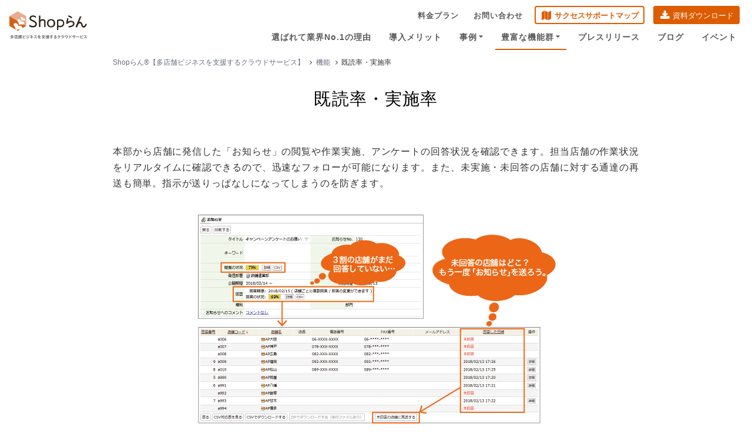

--- FILE ---
content_type: text/html; charset=UTF-8
request_url: https://shoprun.jp/features/implement-rate/
body_size: 17869
content:
                <!DOCTYPE html>
<html lang="ja">

<head>
    <!-- Google Tag Manager 20180302 -->
    <script>(function(w,d,s,l,i){w[l]=w[l]||[];w[l].push({'gtm.start':
    new Date().getTime(),event:'gtm.js'});var f=d.getElementsByTagName(s)[0],
    j=d.createElement(s),dl=l!='dataLayer'?'&l='+l:'';j.async=true;j.src=
    'https://www.googletagmanager.com/gtm.js?id='+i+dl;f.parentNode.insertBefore(j,f);
    })(window,document,'script','dataLayer','GTM-WTVGTV');</script>
    <!-- / Google Tag Manager 20180302 -->

    <meta charset="UTF-8">
    <meta name="viewport" content="width=device-width, initial-scale=1">
    <meta http-equiv="Expires" content="86400">
    <!-- SEO設定 -->
      <title>既読率・実施率 | チェーン店・多店舗運営なら「Shopらん®」</title>
        <meta name="description" content="本部から店舗に発信した「お知らせ」の閲覧や作業実施、アンケートの回答状況を確認できます。担当店舗の作業状況をリアルタイムに確認できるので、迅速なフォローが可能になります。また、未実施・未回答の店舗に対する通達の再送も簡単 [&hellip;]" />
      
<!-- SEO設定 -->    <meta name="keywords" content="店舗 グループウェア 店舗ポータル 流通 小売 リテール 多店舗経営向け" />
    <!-- Bootstrap core CSS -->
    <link rel="apple-touch-icon" sizes="180x180" href="/wp-content/uploads/2019/09/apple-touch-icon.png">
    <link rel="icon" type="image/png" sizes="32x32" href="/wp-content/uploads/2019/09/favicon-32x32-2.png?20191227">
    <link rel="icon" type="image/png" sizes="16x16" href="/wp-content/uploads/2019/09/favicon-16x16-2.png?20191227">
    <link rel="manifest" href="/wp-content/uploads/2019/09/site.webmanifest">
    <link rel="mask-icon" href="/wp-content/uploads/2019/09/safari-pinned-tab.svg" color="#df620c">
    <meta name="msapplication-TileColor" content="#ffc40d">
    <meta name="theme-color" content="#ffffff">
    <link href="https://shoprun.jp/wp-content/themes/shoprun_theme/assets/css/hover-min.css" rel="stylesheet">
    <link rel="stylesheet" type="text/css" href="https://cdnjs.cloudflare.com/ajax/libs/slick-carousel/1.9.0/slick.css"/>
    <link rel="stylesheet" href="https://cdnjs.cloudflare.com/ajax/libs/slick-carousel/1.9.0/slick-theme.css">
    <link href="https://maxcdn.bootstrapcdn.com/font-awesome/4.7.0/css/font-awesome.min.css" rel="stylesheet" integrity="sha384-wvfXpqpZZVQGK6TAh5PVlGOfQNHSoD2xbE+QkPxCAFlNEevoEH3Sl0sibVcOQVnN" crossorigin="anonymous">
    <link href="https://shoprun.jp/wp-content/themes/shoprun_theme/assets/css/fontawesome-all.css" rel="stylesheet">

    <link href="https://shoprun.jp/wp-content/themes/shoprun_theme/assets/css/remodal.css" rel="stylesheet">
    <link href="https://shoprun.jp/wp-content/themes/shoprun_theme/assets/css/remodal-default-theme.css" rel="stylesheet">
    <link rel="stylesheet" href="https://shoprun.jp/wp-content/themes/shoprun_theme/assets/css/style.css?2505190846" media="all">
    <script src="//ajax.googleapis.com/ajax/libs/jquery/2.2.4/jquery.min.js"></script>
    <script src="https://shoprun.jp/wp-content/themes/shoprun_theme/assets/js/jquery.tile.js"></script>
    <script src="https://npmcdn.com/tether@1.2.4/dist/js/tether.min.js"></script>
    <script src="https://shoprun.jp/wp-content/themes/shoprun_theme/assets/js/bootstrap.min.js"></script>
    <script type="text/javascript" src="https://cdnjs.cloudflare.com/ajax/libs/slick-carousel/1.9.0/slick.min.js"></script>

    <script src="https://kit.fontawesome.com/44f14fbb96.js" crossorigin="anonymous"></script>
    <script src="https://shoprun.jp/wp-content/themes/shoprun_theme/assets/js/jquery.cookie.js"></script>
    <script src="https://cdnjs.cloudflare.com/ajax/libs/remodal/1.1.1/remodal.js" integrity="sha512-eW+7mn1Hqoehrvza96oZlU3WiRw1g7Yenu7cnIw7rFP3GpRGm95IAIs6ifoNGZhD5iSEJEr5fV4yQpE+EFrUNg==" crossorigin="anonymous" referrerpolicy="no-referrer"></script>
    <script src="https://shoprun.jp/wp-content/themes/shoprun_theme/assets/js/jquery.inview.min.js"></script>
    <script src="https://shoprun.jp/wp-content/themes/shoprun_theme/assets/js/script.js?2401040110"></script>

    
    <link href="https://fonts.googleapis.com/css?family=Noto+Sans+JP&display=swap" rel="stylesheet">
    <link rel="stylesheet" href="https://indestructibletype-fonthosting.github.io/renner.css" type="text/css" charset="utf-8" />

    <!-- Twitter Card -->
<meta name="twitter:card" content="summary_large_image">
<meta name="twitter:description" content="Shopらん®は流通・小売業の本部・店舗間のコミュニケーションに特化したクラウドサービスです。「魅力・収益力・競争力のある店舗網づくり」に役立つ店舗運営の最新ベストプラクティス（最良の手本）を提供します。"><meta name="twitter:title" content="既読率・実施率">
<meta name="twitter:url" content="https://shoprun.jp/features/implement-rate/">
<meta name="og:description" content="Shopらん®は流通・小売業の本部・店舗間のコミュニケーションに特化したクラウドサービスです。「魅力・収益力・競争力のある店舗網づくり」に役立つ店舗運営の最新ベストプラクティス（最良の手本）を提供します。">
<meta property="og:title" content="既読率・実施率">
<meta property="og:url" content="https://shoprun.jp/features/implement-rate/">
<meta name="twitter:image" content="https://shoprun.jp/wp-content/uploads/2019/10/logo-new-re.png">
<meta property="og:image" content="https://shoprun.jp/wp-content/uploads/2019/10/logo-new-re.png">

  <meta property="og:type" content="article">

<meta property="fb:app_id" content="1216046465418314">
<meta name="twitter:domain" content="shoprun.jp">
<meta name="twitter:creator" content="@Dreamarts_Co">
<meta name="twitter:site" content="@Dreamarts_Co">
<!-- /Twitter Card -->
    <!-- HTML5 shim and Respond.js for IE8 support of HTML5 elements and media queries -->
    <!--[if lt IE 9]>
      <script src="https://oss.maxcdn.com/html5shiv/3.7.2/html5shiv.min.js"></script>
      <script src="https://oss.maxcdn.com/respond/1.4.2/respond.min.js"></script>
    <![endif]-->
    <meta name='robots' content='max-image-preview:large' />
<link rel="alternate" type="application/rss+xml" title="チェーン店・多店舗運営なら「Shopらん®」 &raquo; フィード" href="https://shoprun.jp/feed/" />
<link rel="alternate" type="application/rss+xml" title="チェーン店・多店舗運営なら「Shopらん®」 &raquo; コメントフィード" href="https://shoprun.jp/comments/feed/" />
<link rel="alternate" title="oEmbed (JSON)" type="application/json+oembed" href="https://shoprun.jp/wp-json/oembed/1.0/embed?url=https%3A%2F%2Fshoprun.jp%2Ffeatures%2Fimplement-rate%2F" />
<link rel="alternate" title="oEmbed (XML)" type="text/xml+oembed" href="https://shoprun.jp/wp-json/oembed/1.0/embed?url=https%3A%2F%2Fshoprun.jp%2Ffeatures%2Fimplement-rate%2F&#038;format=xml" />
<style id='wp-img-auto-sizes-contain-inline-css' type='text/css'>
img:is([sizes=auto i],[sizes^="auto," i]){contain-intrinsic-size:3000px 1500px}
/*# sourceURL=wp-img-auto-sizes-contain-inline-css */
</style>
<style id='wp-emoji-styles-inline-css' type='text/css'>

	img.wp-smiley, img.emoji {
		display: inline !important;
		border: none !important;
		box-shadow: none !important;
		height: 1em !important;
		width: 1em !important;
		margin: 0 0.07em !important;
		vertical-align: -0.1em !important;
		background: none !important;
		padding: 0 !important;
	}
/*# sourceURL=wp-emoji-styles-inline-css */
</style>
<style id='wp-block-library-inline-css' type='text/css'>
:root{--wp-block-synced-color:#7a00df;--wp-block-synced-color--rgb:122,0,223;--wp-bound-block-color:var(--wp-block-synced-color);--wp-editor-canvas-background:#ddd;--wp-admin-theme-color:#007cba;--wp-admin-theme-color--rgb:0,124,186;--wp-admin-theme-color-darker-10:#006ba1;--wp-admin-theme-color-darker-10--rgb:0,107,160.5;--wp-admin-theme-color-darker-20:#005a87;--wp-admin-theme-color-darker-20--rgb:0,90,135;--wp-admin-border-width-focus:2px}@media (min-resolution:192dpi){:root{--wp-admin-border-width-focus:1.5px}}.wp-element-button{cursor:pointer}:root .has-very-light-gray-background-color{background-color:#eee}:root .has-very-dark-gray-background-color{background-color:#313131}:root .has-very-light-gray-color{color:#eee}:root .has-very-dark-gray-color{color:#313131}:root .has-vivid-green-cyan-to-vivid-cyan-blue-gradient-background{background:linear-gradient(135deg,#00d084,#0693e3)}:root .has-purple-crush-gradient-background{background:linear-gradient(135deg,#34e2e4,#4721fb 50%,#ab1dfe)}:root .has-hazy-dawn-gradient-background{background:linear-gradient(135deg,#faaca8,#dad0ec)}:root .has-subdued-olive-gradient-background{background:linear-gradient(135deg,#fafae1,#67a671)}:root .has-atomic-cream-gradient-background{background:linear-gradient(135deg,#fdd79a,#004a59)}:root .has-nightshade-gradient-background{background:linear-gradient(135deg,#330968,#31cdcf)}:root .has-midnight-gradient-background{background:linear-gradient(135deg,#020381,#2874fc)}:root{--wp--preset--font-size--normal:16px;--wp--preset--font-size--huge:42px}.has-regular-font-size{font-size:1em}.has-larger-font-size{font-size:2.625em}.has-normal-font-size{font-size:var(--wp--preset--font-size--normal)}.has-huge-font-size{font-size:var(--wp--preset--font-size--huge)}.has-text-align-center{text-align:center}.has-text-align-left{text-align:left}.has-text-align-right{text-align:right}.has-fit-text{white-space:nowrap!important}#end-resizable-editor-section{display:none}.aligncenter{clear:both}.items-justified-left{justify-content:flex-start}.items-justified-center{justify-content:center}.items-justified-right{justify-content:flex-end}.items-justified-space-between{justify-content:space-between}.screen-reader-text{border:0;clip-path:inset(50%);height:1px;margin:-1px;overflow:hidden;padding:0;position:absolute;width:1px;word-wrap:normal!important}.screen-reader-text:focus{background-color:#ddd;clip-path:none;color:#444;display:block;font-size:1em;height:auto;left:5px;line-height:normal;padding:15px 23px 14px;text-decoration:none;top:5px;width:auto;z-index:100000}html :where(.has-border-color){border-style:solid}html :where([style*=border-top-color]){border-top-style:solid}html :where([style*=border-right-color]){border-right-style:solid}html :where([style*=border-bottom-color]){border-bottom-style:solid}html :where([style*=border-left-color]){border-left-style:solid}html :where([style*=border-width]){border-style:solid}html :where([style*=border-top-width]){border-top-style:solid}html :where([style*=border-right-width]){border-right-style:solid}html :where([style*=border-bottom-width]){border-bottom-style:solid}html :where([style*=border-left-width]){border-left-style:solid}html :where(img[class*=wp-image-]){height:auto;max-width:100%}:where(figure){margin:0 0 1em}html :where(.is-position-sticky){--wp-admin--admin-bar--position-offset:var(--wp-admin--admin-bar--height,0px)}@media screen and (max-width:600px){html :where(.is-position-sticky){--wp-admin--admin-bar--position-offset:0px}}

/*# sourceURL=wp-block-library-inline-css */
</style><style id='global-styles-inline-css' type='text/css'>
:root{--wp--preset--aspect-ratio--square: 1;--wp--preset--aspect-ratio--4-3: 4/3;--wp--preset--aspect-ratio--3-4: 3/4;--wp--preset--aspect-ratio--3-2: 3/2;--wp--preset--aspect-ratio--2-3: 2/3;--wp--preset--aspect-ratio--16-9: 16/9;--wp--preset--aspect-ratio--9-16: 9/16;--wp--preset--color--black: #000000;--wp--preset--color--cyan-bluish-gray: #abb8c3;--wp--preset--color--white: #ffffff;--wp--preset--color--pale-pink: #f78da7;--wp--preset--color--vivid-red: #cf2e2e;--wp--preset--color--luminous-vivid-orange: #ff6900;--wp--preset--color--luminous-vivid-amber: #fcb900;--wp--preset--color--light-green-cyan: #7bdcb5;--wp--preset--color--vivid-green-cyan: #00d084;--wp--preset--color--pale-cyan-blue: #8ed1fc;--wp--preset--color--vivid-cyan-blue: #0693e3;--wp--preset--color--vivid-purple: #9b51e0;--wp--preset--gradient--vivid-cyan-blue-to-vivid-purple: linear-gradient(135deg,rgb(6,147,227) 0%,rgb(155,81,224) 100%);--wp--preset--gradient--light-green-cyan-to-vivid-green-cyan: linear-gradient(135deg,rgb(122,220,180) 0%,rgb(0,208,130) 100%);--wp--preset--gradient--luminous-vivid-amber-to-luminous-vivid-orange: linear-gradient(135deg,rgb(252,185,0) 0%,rgb(255,105,0) 100%);--wp--preset--gradient--luminous-vivid-orange-to-vivid-red: linear-gradient(135deg,rgb(255,105,0) 0%,rgb(207,46,46) 100%);--wp--preset--gradient--very-light-gray-to-cyan-bluish-gray: linear-gradient(135deg,rgb(238,238,238) 0%,rgb(169,184,195) 100%);--wp--preset--gradient--cool-to-warm-spectrum: linear-gradient(135deg,rgb(74,234,220) 0%,rgb(151,120,209) 20%,rgb(207,42,186) 40%,rgb(238,44,130) 60%,rgb(251,105,98) 80%,rgb(254,248,76) 100%);--wp--preset--gradient--blush-light-purple: linear-gradient(135deg,rgb(255,206,236) 0%,rgb(152,150,240) 100%);--wp--preset--gradient--blush-bordeaux: linear-gradient(135deg,rgb(254,205,165) 0%,rgb(254,45,45) 50%,rgb(107,0,62) 100%);--wp--preset--gradient--luminous-dusk: linear-gradient(135deg,rgb(255,203,112) 0%,rgb(199,81,192) 50%,rgb(65,88,208) 100%);--wp--preset--gradient--pale-ocean: linear-gradient(135deg,rgb(255,245,203) 0%,rgb(182,227,212) 50%,rgb(51,167,181) 100%);--wp--preset--gradient--electric-grass: linear-gradient(135deg,rgb(202,248,128) 0%,rgb(113,206,126) 100%);--wp--preset--gradient--midnight: linear-gradient(135deg,rgb(2,3,129) 0%,rgb(40,116,252) 100%);--wp--preset--font-size--small: 13px;--wp--preset--font-size--medium: 20px;--wp--preset--font-size--large: 36px;--wp--preset--font-size--x-large: 42px;--wp--preset--spacing--20: 0.44rem;--wp--preset--spacing--30: 0.67rem;--wp--preset--spacing--40: 1rem;--wp--preset--spacing--50: 1.5rem;--wp--preset--spacing--60: 2.25rem;--wp--preset--spacing--70: 3.38rem;--wp--preset--spacing--80: 5.06rem;--wp--preset--shadow--natural: 6px 6px 9px rgba(0, 0, 0, 0.2);--wp--preset--shadow--deep: 12px 12px 50px rgba(0, 0, 0, 0.4);--wp--preset--shadow--sharp: 6px 6px 0px rgba(0, 0, 0, 0.2);--wp--preset--shadow--outlined: 6px 6px 0px -3px rgb(255, 255, 255), 6px 6px rgb(0, 0, 0);--wp--preset--shadow--crisp: 6px 6px 0px rgb(0, 0, 0);}:where(.is-layout-flex){gap: 0.5em;}:where(.is-layout-grid){gap: 0.5em;}body .is-layout-flex{display: flex;}.is-layout-flex{flex-wrap: wrap;align-items: center;}.is-layout-flex > :is(*, div){margin: 0;}body .is-layout-grid{display: grid;}.is-layout-grid > :is(*, div){margin: 0;}:where(.wp-block-columns.is-layout-flex){gap: 2em;}:where(.wp-block-columns.is-layout-grid){gap: 2em;}:where(.wp-block-post-template.is-layout-flex){gap: 1.25em;}:where(.wp-block-post-template.is-layout-grid){gap: 1.25em;}.has-black-color{color: var(--wp--preset--color--black) !important;}.has-cyan-bluish-gray-color{color: var(--wp--preset--color--cyan-bluish-gray) !important;}.has-white-color{color: var(--wp--preset--color--white) !important;}.has-pale-pink-color{color: var(--wp--preset--color--pale-pink) !important;}.has-vivid-red-color{color: var(--wp--preset--color--vivid-red) !important;}.has-luminous-vivid-orange-color{color: var(--wp--preset--color--luminous-vivid-orange) !important;}.has-luminous-vivid-amber-color{color: var(--wp--preset--color--luminous-vivid-amber) !important;}.has-light-green-cyan-color{color: var(--wp--preset--color--light-green-cyan) !important;}.has-vivid-green-cyan-color{color: var(--wp--preset--color--vivid-green-cyan) !important;}.has-pale-cyan-blue-color{color: var(--wp--preset--color--pale-cyan-blue) !important;}.has-vivid-cyan-blue-color{color: var(--wp--preset--color--vivid-cyan-blue) !important;}.has-vivid-purple-color{color: var(--wp--preset--color--vivid-purple) !important;}.has-black-background-color{background-color: var(--wp--preset--color--black) !important;}.has-cyan-bluish-gray-background-color{background-color: var(--wp--preset--color--cyan-bluish-gray) !important;}.has-white-background-color{background-color: var(--wp--preset--color--white) !important;}.has-pale-pink-background-color{background-color: var(--wp--preset--color--pale-pink) !important;}.has-vivid-red-background-color{background-color: var(--wp--preset--color--vivid-red) !important;}.has-luminous-vivid-orange-background-color{background-color: var(--wp--preset--color--luminous-vivid-orange) !important;}.has-luminous-vivid-amber-background-color{background-color: var(--wp--preset--color--luminous-vivid-amber) !important;}.has-light-green-cyan-background-color{background-color: var(--wp--preset--color--light-green-cyan) !important;}.has-vivid-green-cyan-background-color{background-color: var(--wp--preset--color--vivid-green-cyan) !important;}.has-pale-cyan-blue-background-color{background-color: var(--wp--preset--color--pale-cyan-blue) !important;}.has-vivid-cyan-blue-background-color{background-color: var(--wp--preset--color--vivid-cyan-blue) !important;}.has-vivid-purple-background-color{background-color: var(--wp--preset--color--vivid-purple) !important;}.has-black-border-color{border-color: var(--wp--preset--color--black) !important;}.has-cyan-bluish-gray-border-color{border-color: var(--wp--preset--color--cyan-bluish-gray) !important;}.has-white-border-color{border-color: var(--wp--preset--color--white) !important;}.has-pale-pink-border-color{border-color: var(--wp--preset--color--pale-pink) !important;}.has-vivid-red-border-color{border-color: var(--wp--preset--color--vivid-red) !important;}.has-luminous-vivid-orange-border-color{border-color: var(--wp--preset--color--luminous-vivid-orange) !important;}.has-luminous-vivid-amber-border-color{border-color: var(--wp--preset--color--luminous-vivid-amber) !important;}.has-light-green-cyan-border-color{border-color: var(--wp--preset--color--light-green-cyan) !important;}.has-vivid-green-cyan-border-color{border-color: var(--wp--preset--color--vivid-green-cyan) !important;}.has-pale-cyan-blue-border-color{border-color: var(--wp--preset--color--pale-cyan-blue) !important;}.has-vivid-cyan-blue-border-color{border-color: var(--wp--preset--color--vivid-cyan-blue) !important;}.has-vivid-purple-border-color{border-color: var(--wp--preset--color--vivid-purple) !important;}.has-vivid-cyan-blue-to-vivid-purple-gradient-background{background: var(--wp--preset--gradient--vivid-cyan-blue-to-vivid-purple) !important;}.has-light-green-cyan-to-vivid-green-cyan-gradient-background{background: var(--wp--preset--gradient--light-green-cyan-to-vivid-green-cyan) !important;}.has-luminous-vivid-amber-to-luminous-vivid-orange-gradient-background{background: var(--wp--preset--gradient--luminous-vivid-amber-to-luminous-vivid-orange) !important;}.has-luminous-vivid-orange-to-vivid-red-gradient-background{background: var(--wp--preset--gradient--luminous-vivid-orange-to-vivid-red) !important;}.has-very-light-gray-to-cyan-bluish-gray-gradient-background{background: var(--wp--preset--gradient--very-light-gray-to-cyan-bluish-gray) !important;}.has-cool-to-warm-spectrum-gradient-background{background: var(--wp--preset--gradient--cool-to-warm-spectrum) !important;}.has-blush-light-purple-gradient-background{background: var(--wp--preset--gradient--blush-light-purple) !important;}.has-blush-bordeaux-gradient-background{background: var(--wp--preset--gradient--blush-bordeaux) !important;}.has-luminous-dusk-gradient-background{background: var(--wp--preset--gradient--luminous-dusk) !important;}.has-pale-ocean-gradient-background{background: var(--wp--preset--gradient--pale-ocean) !important;}.has-electric-grass-gradient-background{background: var(--wp--preset--gradient--electric-grass) !important;}.has-midnight-gradient-background{background: var(--wp--preset--gradient--midnight) !important;}.has-small-font-size{font-size: var(--wp--preset--font-size--small) !important;}.has-medium-font-size{font-size: var(--wp--preset--font-size--medium) !important;}.has-large-font-size{font-size: var(--wp--preset--font-size--large) !important;}.has-x-large-font-size{font-size: var(--wp--preset--font-size--x-large) !important;}
/*# sourceURL=global-styles-inline-css */
</style>

<style id='classic-theme-styles-inline-css' type='text/css'>
/*! This file is auto-generated */
.wp-block-button__link{color:#fff;background-color:#32373c;border-radius:9999px;box-shadow:none;text-decoration:none;padding:calc(.667em + 2px) calc(1.333em + 2px);font-size:1.125em}.wp-block-file__button{background:#32373c;color:#fff;text-decoration:none}
/*# sourceURL=/wp-includes/css/classic-themes.min.css */
</style>
<link rel='stylesheet' id='yith-infs-style-css' href='https://shoprun.jp/wp-content/plugins/yith-infinite-scrolling/assets/css/frontend.css?ver=2.4.0' type='text/css' media='all' />
<link rel='stylesheet' id='taxopress-frontend-css-css' href='https://shoprun.jp/wp-content/plugins/simple-tags/assets/frontend/css/frontend.css?ver=3.43.0' type='text/css' media='all' />
<link rel='stylesheet' id='fancybox-css' href='https://shoprun.jp/wp-content/plugins/easy-fancybox/fancybox/1.5.4/jquery.fancybox.min.css?ver=6.9' type='text/css' media='screen' />
<style id='fancybox-inline-css' type='text/css'>
#fancybox-outer{background:#ffffff}#fancybox-content{background:#ffffff;border-color:#ffffff;color:#000000;}#fancybox-title,#fancybox-title-float-main{color:#fff}
/*# sourceURL=fancybox-inline-css */
</style>
<script type="text/javascript" src="https://shoprun.jp/wp-includes/js/jquery/jquery.min.js?ver=3.7.1" id="jquery-core-js"></script>
<script type="text/javascript" src="https://shoprun.jp/wp-includes/js/jquery/jquery-migrate.min.js?ver=3.4.1" id="jquery-migrate-js"></script>
<script type="text/javascript" src="https://shoprun.jp/wp-content/plugins/simple-tags/assets/frontend/js/frontend.js?ver=3.43.0" id="taxopress-frontend-js-js"></script>
<link rel="https://api.w.org/" href="https://shoprun.jp/wp-json/" /><link rel="alternate" title="JSON" type="application/json" href="https://shoprun.jp/wp-json/wp/v2/pages/77" /><link rel="canonical" href="https://shoprun.jp/features/implement-rate/" />
<link rel="icon" href="/wp-content/uploads/2019/09/cropped-android-chrome-256x256-1-32x32.png" sizes="32x32" />
<link rel="icon" href="/wp-content/uploads/2019/09/cropped-android-chrome-256x256-1-192x192.png" sizes="192x192" />
<link rel="apple-touch-icon" href="/wp-content/uploads/2019/09/cropped-android-chrome-256x256-1-180x180.png" />
<meta name="msapplication-TileImage" content="/wp-content/uploads/2019/09/cropped-android-chrome-256x256-1-270x270.png" />
</head>

<body>
    <!-- Google Tag Manager (noscript) -->
    <noscript><iframe src="https://www.googletagmanager.com/ns.html?id=GTM-WTVGTV"
    height="0" width="0" style="display:none;visibility:hidden"></iframe></noscript>
    <!-- End Google Tag Manager (noscript) -->

    <div class="container-fluid">
        <header>
            <!-- Static navbar -->
            <div class="nav-outer ">
              <div id="header-hover-area"></div>
              <div class="case-nav-child-outer">
                <div class="case-nav-child is-gteIE11">

                    <section class="main-block case-list row">

                        <!-- 株式会社イトーヨーカ堂 -->
                        <article class="col-md-2 col-sm-6 header-case-item">
                            <div class="inner">
                                <a href="https://shoprun.jp/news/press-release/press20201027/" title="株式会社イトーヨーカ堂" id="gn-case-iy">
                                    <div class="logo-outer heightLine_header_cases">
                                        <img src="/wp-content/uploads/2020/10/IY-logo.png" alt="株式会社イトーヨーカ堂">
                                    </div>
                                    <p class="caption">株式会社イトーヨーカ堂</p>
                                </a>
                            </div>
                        </article>
                        <!-- /株式会社イトーヨーカ堂 -->

                        <!-- 株式会社エディオン -->
                        <article class="col-md-2 col-sm-6 header-case-item">
                            <div class="inner">
                                <a href="/news/press-release/press20201006" title="株式会社エディオン" id="gn-case-edion">
                                    <div class="logo-outer heightLine_header_cases">
                                        <img src="/wp-content/uploads/2020/10/logo-edion.png" alt="株式会社エディオン">
                                    </div>
                                    <p class="caption">株式会社エディオン</p>
                                </a>
                            </div>
                        </article>
                        <!-- /株式会社エディオン -->

                        <!-- 株式会社銀座コージーコーナー様事例を静的に仮設置 -->
                        <article class="col-md-2 col-sm-6 header-case-item">
                            <div class="inner">
                                <a href="/cases/cozycorner/" title="株式会社銀座コージーコーナー様" id="gn-case-cozycorner">
                                    <div class="logo-outer heightLine_header_cases">
                                        <img src="/wp-content/uploads/2018/02/logo-CozyCorner.png" alt="株式会社銀座コージーコーナー様">
                                    </div>
                                    <p class="caption">株式会社銀座コージーコーナー様</p>
                                </a>
                            </div>
                        </article>
                        <!-- /株式会社銀座コージーコーナー様事例を静的に仮設置 -->

                        <!-- 株式会社エドウイン様事例を静的に仮設置 -->
                        <article class="col-md-2 col-sm-6 header-case-item">
                            <div class="inner">
                                <a href="/cases/edwin/" title="株式会社エドウイン様" id="gn-case-edwin">
                                    <div class="logo-outer heightLine_header_cases">
                                        <img src="/wp-content/uploads/2019/02/edwin_logo.png" alt="株式会社エドウイン様">
                                    </div>
                                    <p class="caption">株式会社エドウイン様</p>
                                </a>
                            </div>
                        </article>
                        <!-- /株式会社エドウイン様事例を静的に仮設置 -->

                        <!-- アシックスジャパン株式会社様事例を静的に仮設置 -->
                        <article class="col-md-2 col-sm-6 header-case-item">
                            <div class="inner">
                                <a href="/cases/asicsjapan/" title="アシックスジャパン株式会社様" id="gn-case-asicsjapan">
                                    <div class="logo-outer heightLine_header_cases">
                                        <img src="/wp-content/uploads/2018/02/logo_asics-e1541578136258.png" alt="アシックスジャパン株式会社様">
                                    </div>
                                    <p class="caption">アシックスジャパン株式会社様</p>
                                </a>
                            </div>
                        </article>
                        <!-- /アシックスジャパン株式会社様事例を静的に仮設置 -->

                        <article class="col-md-2 col-sm-6 header-case-item" id="header-case-craft">
                            <div class="inner">
                                <a href="/news/press-release/press20211214/" title="株式会社アインホールディングス" id="gn-case-ain">
                                    <div class="logo-outer heightLine_header_cases">
                                        <img src="/wp-content/uploads/2021/12/logo_ain_g_s.png" alt="株式会社アインホールディングス">
                                    </div>
                                    <p class="caption">株式会社アインホールディングス</p>
                                </a>
                            </div>
                        </article>

                        <!-- すかいらーく様事例を静的に仮設置 -->
                        <article class="col-md-2 col-sm-6 header-case-item">
                            <div class="inner">
                                <a href="/cases/skylark/" title="株式会社すかいらーくホールディングス様" id="gn-case-skylark">
                                    <div class="logo-outer heightLine_header_cases">
                                        <img src="/wp-content/uploads/2018/06/skylark_logo_advantage.png" alt="株式会社すかいらーくホールディングス様">
                                    </div>
                                    <p class="caption">株式会社すかいらーくホールディングス様</p>
                                </a>
                            </div>
                        </article>
                        <!-- /すかいらーく様事例を静的に仮設置 -->

                        <!-- 株式会社アダストリア様事例を静的に仮設置 -->
                        <article class="col-md-2 col-sm-6 header-case-item">
                            <div class="inner">
                                <a href="/cases/adastria/" title="株式会社アダストリア様" id="gn-case-advantage">
                                    <div class="logo-outer heightLine_header_cases">
                                        <img src="/wp-content/uploads/2018/07/adastria_logo_advantage-e1541578238596.png" alt="株式会社アダストリア様">
                                    </div>
                                    <p class="caption">株式会社アダストリア様</p>
                                </a>
                            </div>
                        </article>
                        <!-- /株式会社アダストリア様事例を静的に仮設置 -->

                        <!-- 株式会社成城石井 -->
                        <article class="col-md-2 col-sm-6 header-case-item">
                            <div class="inner">
                                <a href="/cases/seijoishii/" title="株式会社成城石井" id="gn-case-sejyouishii">
                                    <div class="logo-outer heightLine_header_cases">
                                        <img src="/wp-content/uploads/2021/02/logo-sejyouishii.png" alt="株式会社成城石井" style="max-width: 100px">
                                    </div>
                                    <p class="caption">株式会社成城石井</p>
                                </a>
                            </div>
                        </article>
                        <!-- /株式会社成城石井 -->


                        <!-- 株式会社物語コーポレーション様事例を静的に仮設置 -->
                        <article class="col-md-2 col-sm-6 header-case-item" id="header-case-monogatari" id="gn-case-monogatari">
                            <div class="inner">
                                <a href="/news/press-release/press20180801/" title="株式会社物語コーポレーション様">
                                    <div class="logo-outer heightLine_header_cases">
                                        <img src="/wp-content/uploads/2018/07/monogatari_corp_logo.jpg" alt="株式会社物語コーポレーション様">
                                    </div>
                                    <p class="caption">株式会社物語コーポレーション様</p>
                                </a>
                            </div>
                        </article>
                        <!-- /株式会社物語コーポレーション様事例を静的に仮設置 -->

                        <!-- 株式会社セガエンタテインメント様事例を静的に仮設置 -->
                        <article class="col-md-2 col-sm-6 header-case-item">
                            <div class="inner">
                                <a href="/cases/gendagigo20230426/" title="株式会社GENDA GiGO Entertainment様" id="gn-case-gigo">
                                    <div class="logo-outer heightLine_header_cases">
                                        <img src="/wp-content/uploads/2022/02/logo-gigo.png?20210528" alt="株式会社GENDA GiGO Entertainment様">
                                    </div>
                                    <p class="caption">株式会社GENDA GiGO Entertainment様</p>
                                </a>
                            </div>
                        </article>
                        <!-- /株式会社セガエンタテインメント様事例を静的に仮設置 -->

                        <article class="col-md-2 col-sm-6 header-case-achive-link">
                            <a href="/cases/" title="他の事例も見てみる" id="gn-case-list">他の事例も見てみる</a>
                        </article>

                    </section>
                  </div>
                </div>
                <div class="features-nav-child-outer">
                    <div class="features-nav-child">
                        <section class="main-block features-icon-list">
                            <div class="icon-lists">
                                <div class="p-features">
                                    <div class="p-features__list">
                                        <figure class="p-features__item">
                                            <a href="https://shoprun.jp/features/information/" title="お知らせ" id="gn-features-notice">
                                                <figcaption>お知らせ</figcaption><img src="https://shoprun.jp/wp-content/themes/shoprun_theme/assets/images/notice.png" alt="お知らせ">
                                           </a>
                                        </figure>
                                        <figure class="p-features__item">
                                            <a href="https://shoprun.jp/features/shop_todo/" title="店舗のTODO" id="gn-features-todo">
                                                <figcaption>店舗のToDo</figcaption><img src="https://shoprun.jp/wp-content/themes/shoprun_theme/assets/images/shop_todo.png" alt="店舗のTODO">
                                           </a>
                                        </figure>
                                        <!-- <figure class="p-features__item">
                                            <a href="https://shoprun.jp/features/calendar/" title="商売カレンダー" id="gn-features-calendar">
                                                <figcaption>商売カレンダー</figcaption><img src="https://shoprun.jp/wp-content/themes/shoprun_theme/assets/images/headquarters_toppage.png" alt="商売カレンダー">
                                            </a>
                                        </figure> -->
                                        <figure class="p-features__item">
                                            <a href="https://shoprun.jp/features/report/" title="回答・アンケート" id="gn-features-questionnaire">
                                                <figcaption>回答・アンケート</figcaption><img src="https://shoprun.jp/wp-content/themes/shoprun_theme/assets/images/report.png" alt="回答・アンケート">
                                           </a>
                                        </figure>

                                        <figure class="p-features__item">
                                            <a href="https://shoprun.jp/features/aggregate/" title="かんたん集計" id="gn-features-totalling">
                                                <figcaption>かんたん集計</figcaption><img src="https://shoprun.jp/wp-content/themes/shoprun_theme/assets/images/aggregate.png" alt="かんたん集計">
                                            </a>
                                        </figure>
                                        <figure class="p-features__item">
                                            <a href="https://shoprun.jp/features/implement-rate/" title="既読率・実施率" id="gn-features-read">
                                                <figcaption>既読率・実施率</figcaption><img src="https://shoprun.jp/wp-content/themes/shoprun_theme/assets/images/shoprun_icon07.png" alt="既読率・実施率">
                                            </a>
                                        </figure>
                                        <figure class="p-features__item">
                                            <a href="https://shoprun.jp/features/business-aplication/" title="業務アプリ" id="gn-features-appli">
                                                <figcaption>業務アプリ</figcaption><img src="https://shoprun.jp/wp-content/themes/shoprun_theme/assets/images/appli.png" alt="業務アプリ">
                                            </a>
                                        </figure>

                                        <figure class="p-features__item">
                                            <a href="/features/freshmanual/" title="フレッシュマニュアル" id="gn-features-fm">
                                                <figcaption>フレッシュマニュアル</figcaption><img src="/wp-content/uploads/2022/04/SR-icon-fm.png" alt="フレッシュマニュアル">
                                            </a>
                                        </figure>
                                        <figure class="header-case-achive-link">
                                            <a href="/features/" title="もっと機能を見る" id="gn-features-list">他の機能も<br>見る</a>
                                        </figure>
                                    </div>
                                </div>
                            </div>
                        </section>
                    </div>
                </div>

                <nav class="navbar navbar-toggleable-md navbar-light bg-faded navbar-sm-full" id="globalNavigation" style="opacity: 1;">
                    <button type="button" class="navbar-toggler navbar-toggler-right collapsed" data-toggle="collapse" data-target="#navbarNavDropdown" aria-controls="navbarNavDropdown" aria-expanded="false" aria-label="Toggle navigation">
                        <span class="icon-bar top"></span>
                        <span class="icon-bar middle"></span>
                        <span class="icon-bar bottom"></span>
                    </button>
                    <div class="h1-logo">
                        <a class="navbar-brand" href="https://shoprun.jp" id="gn-logo">
                            <!-- SR logo -->
                            <img src="/wp-content/uploads/2023/04/shoprun_logo.svg" id="shoprun-logo">                        
                        </a>
                    </div>
                    <div class="layer-menu-wrap">
                        <div class="layer-menu-top">
                            <ul class="layer-menu-top-inner">
                              <li class="text-btn">
                                <a href="/dl-document/price/" id="gn-price">料金プラン</a>
                              </li>
                              <li class="text-btn">
                                <a href="/inquiry/inquiry-form/" id="gn-inquiry">お問い合わせ</a>
                              </li>
                              <!-- <li class="fm-btn">
                                <a href="/features/freshmanual/?utm_source=SR-top&utm_medium=gnavi&utm_campaign=SR-freshmanual" id="gn-fm">フレッシュマニュアル機能</a>
                              </li> -->
                              <li class="ssm-btn">
                                <a href="/success-support/" id="gn-success-support">サクセスサポートマップ</a>
                              </li>
                              <li class="documents">
                                <a href="/dl-document/dl-wakaruset/" id="gn-dl-wakaruset">資料ダウンロード</a>
                              </li>
                            </ul>
                        </div>

                        <div class="collapse navbar-collapse" id="navbarNavDropdown" aria-expanded="false">
                            <span id="slide-line"></span>
                            <ul class="navbar-nav ml-auto">
                                                                <!-- スマホ用 -->
                                <!-- <li class="nav-item sp-menu"><a href="/features/freshmanual/?utm_source=SR-top&utm_medium=gnavi&utm_campaign=SR-freshmanual" class="dl-doc nav-link" id="gn-freshmanual-sp-bt">フレッシュマニュアル機能</a></li> -->
                                <li class="nav-item sp-menu"><a href="/dl-document/dl-wakaruset/" class="dl-doc nav-link" id="gn-dl-wakaruset-sp-bt">資料ダウンロード</a></li>
                                <li class="nav-item sp-menu"><a href="/dl-document/price/" class="dl-doc nav-link" id="gn-price-sp-bt">料金プラン</a></li>
                                <li class="nav-item sp-menu"><a href="/success-suport/" class="ss nav-link" id="gn-success-suport-sp-bt">サクセスサポート</a></li>
                                <li class="nav-item sp-menu"><a href="/inquiry/inquiry-form/" class="ss nav-link" id="gn-inquiry-sp-bt">お問い合わせ</a></li>


                                <!-- /スマホ用 -->

                                <li class="nav-merit nav-item "><a class="nav-link border-none" href="/advantage/" id="gn-advantage">選ばれて業界No.1の理由</a>
                                </li>

                                <li class="nav-merit nav-item "><a class="nav-link" href="/merit/" id="gn-merit">導入メリット</a>
                                </li>

                                <li class="nav-case nav-item "><a class="nav-link" href="/cases/" id="gn-cases">事例<i class="fas fa-caret-down"></i></a>
                                </li>

                                <li class="nav-features nav-item active"><a class="nav-link" href="/features/" id="gn-features">豊富な機能群<i class="fas fa-caret-down"></i></a>
                                </li>

                                <li class="nav-news nav-item "><a class="nav-link" href="/news/press-release/" id="gn-press-release">プレスリリース</a>
                                </li>

                                <li class="nav-blog nav-item "><a class="nav-link" href="/news/blog/" id="gn-blog">ブログ</a>
                                </li>

                                <li class="nav-item "><a class="nav-link" href="/category/event-info/" id="gn-event">イベント</a>
                                </li>

                                <li class="nav-item sp-none inquiry "><a class="nav-link" href="/inquiry/" id="gn-inquiry-spno">詳しいご相談<i class="fas fa-caret-down"></i></a>
                                </li>
                            </ul>
                        </div>
                    </div>
                </nav>
            </div>
        </header>
        <!-- contents -->
        <div id="gray-mask"></div>
        <article id="wrap" class="features-child">            <div class="title-block-outer">
                <div class="bg-block-outer">
                    <div class="bg-block merit-tab-bg">


                        <section class="main-block breadcrumbs-outer">
                            <div class="breadcrumbs-wrap">
  <nav class="breadcrumbs">
    <ol>
      <li class="next">
        <a href="/">Shopらん®【多店舗ビジネスを支援するクラウドサービス】</a>
      </li>

                                              <li class="next">
                <a href="https://shoprun.jp/features/">
                                      機能                                  </a>
              </li>
                              <li>既読率・実施率</li>
                          
            </ol>
  </nav>
</div>
                        </section>



                        <section class="main-block title-block">
                            <h1>
                            既読率・実施率                            </h1>
                                                    </section>
                    </div>
                </div>
            </div>
            <section class="main-block">
  <p class="mb-02">本部から店舗に発信した「お知らせ」の閲覧や作業実施、アンケートの回答状況を確認できます。担当店舗の作業状況をリアルタイムに確認できるので、迅速なフォローが可能になります。また、未実施・未回答の店舗に対する通達の再送も簡単。指示が送りっぱなしになってしまうのを防ぎます。</p>

  <p class="mb-02 text-center"><img decoding="async" src="/wp-content/uploads/2018/02/features06.png" alt=""></p>

  <p>さらに、全店舗の報告内容を一覧で確認したり、一括でダウンロードしてExcelで確認したりすることもできます。
  </p>
</section>

           <!-- フローティングバナー & モーダル -->
            <div class="floating-bnr" id="floating-bnr-box-righttop">
                <div class="inner">
                <span class="close-btn"><img decoding="async" src="/wp-content/uploads/2021/12/item-close.svg"></span>
                    <a href="javascript:void(0);" class="floating-bnr-hide" id="feature"><i class="fas fa-times-circle"></i></a>

                    <a href="javascript:void(0);" data-remodal-target="features-modal">
                        <img decoding="async" src="/wp-content/uploads/2020/03/floating-bnr12.png" alt="各種機能をまとめ読み" class="pc img-click" id="feature">
                        <img decoding="async" src="/wp-content/uploads/2020/03/floating-bnr2-sp.png" alt="各種機能をまとめ読み" class="sp img-click" id="feature">
                    </a>
                </div>
            </div>
            <!-- / floating-bnr -->

            <div class="remodal inquiry-content" data-remodal-id="features-modal" data-remodal-options="hashTracking:false">
                <button data-remodal-action="close" class="remodal-close"></button>
                <h3>資料ダウンロードお申し込み</h3>
                <p class="form-text">フォーム送信後、すぐにダウンロードURLをメールでお送りします。</p>
                <script src="//lp.dreamarts.co.jp/js/forms2/js/forms2.min.js"></script>
                <form id="mktoForm_2251"></form>
                <script>MktoForms2.loadForm("//lp.dreamarts.co.jp", "068-CBO-389", 2251);</script>
                <div class="mktoForm privacy-policy">
                    <p class="text-center">「機能紹介」のダウンロードURLをお送りします</p>
                <div class="mktoFormRow">
                    <div class="mktoFormCol" style="margin-bottom: 10px;">
                        <div class="mktoOffset mktoHasWidth" style="width: 10px;"></div>
                        <div class="mktoFieldWrap">
                            <div class="mktoHtmlText mktoHasWidth"><span style="font-size: 12px;">株式会社ドリーム・アーツは、お客さまからご提供いただく個人情報の保護のため、<strong><a href="https://www.dreamarts.co.jp/privacy/" target="_blank" rel="noopener">個人情報保護方針</a></strong>を定めています。本サイト上でご提供いただいた個人情報は、個人情報保護方針の規定に基づき取り扱います。<br><strong><a href="https://www.dreamarts.co.jp/wp-content/uploads/2018/04/agreement.pdf" target="_blank" class="Link01" rel="noopener">個人情報取扱い同意書</a></strong></span></div>
                            <div class="mktoClear"></div>
                        </div>
                        <div class="mktoClear"></div>
                    </div>
                    <div class="mktoClear"></div>
                </div>
                <div class="mktoFormRow">
                    <div class="mktoFormCol" style="margin-bottom: 10px;">
                        <div class="mktoOffset mktoHasWidth" style="width: 10px;"></div>
                        <div class="mktoFieldWrap">
                            <div class="mktoHtmlText mktoHasWidth"><span style="font-size: 12px;">「Shopらん®︎」は、10店舗以上の多店舗経営の企業・団体さまにおけるご利用を想定したサービスです。</span><span style="font-size: 12px;">お申し込みいただいた情報によりましては、ご質問への回答・資料提供を見送らせていただく場合がございますので、あらかじめご了承ください。</span></div>
                            <div class="mktoClear"></div>
                        </div>
                        <div class="mktoClear"></div>
                    </div>
                    <div class="mktoClear"></div>
                </div>
                <div class="mktoFormRow">
                    <div class="mktoFormCol" style="margin-bottom: 10px;">
                        <div class="mktoOffset mktoHasWidth" style="width: 10px;"></div>
                        <div class="mktoFieldWrap">
                            <div class="mktoHtmlText mktoHasWidth"><span style="font-size: 12px;">担当者よりお電話させていただく場合がございます。応対品質向上のため、通話時に録音させていただきます。</span></div>
                            <div class="mktoClear"></div>
                        </div>
                        <div class="mktoClear"></div>
                    </div>
                    <div class="mktoClear"></div>
                </div>
                </div>
            </div>
            <!-- フローティングバナー & モーダル -->
                                                                 <section class="main-block features-icon-list">
            <div class="icon-lists">

            <h4 class="work-shoprun">その他 主な機能</h4>
            <div class="p-features">
                <div class="p-features__list">
                    <figure class="p-features__item">
                        <a href="https://shoprun.jp/features/information/" title="お知らせ">
                        <figcaption>お知らせ</figcaption><img src="https://shoprun.jp/wp-content/themes/shoprun_theme/assets/images/notice.png" alt="お知らせ">
                       </a>
                    </figure>
                    <figure class="p-features__item">
                        <a href="https://shoprun.jp/features/shop_todo/" title="店舗のToDo">
                        <figcaption>店舗のToDo</figcaption><img src="https://shoprun.jp/wp-content/themes/shoprun_theme/assets/images/shop_todo.png" alt="店舗のToDo">
                       </a>
                    </figure>
                    <figure class="p-features__item">
                        <a href="https://shoprun.jp/features/calendar/" title="商売カレンダー">
                            <figcaption>商売カレンダー</figcaption><img src="https://shoprun.jp/wp-content/themes/shoprun_theme/assets/images/headquarters_toppage.png" alt="商売カレンダー">
                        </a>
                    </figure>
                    <figure class="p-features__item">
                        <a href="https://shoprun.jp/features/report/" title="回答・アンケート">
                        <figcaption>回答・アンケート</figcaption><img src="https://shoprun.jp/wp-content/themes/shoprun_theme/assets/images/report.png" alt="回答・アンケート">
                       </a>
                    </figure>
                    <figure class="p-features__item">
                        <a href="https://shoprun.jp/features/regular_reports/" title="定期報告">
                        <figcaption>定期報告</figcaption><img src="https://shoprun.jp/wp-content/themes/shoprun_theme/assets/images/regular_reports.png" alt="定期報告">
                    </a>
                    </figure>
                    <figure class="p-features__item">
                        <a href="https://shoprun.jp/features/implement-rate/" title="既読率・実施率">
                        <figcaption>既読率・実施率</figcaption><img src="https://shoprun.jp/wp-content/themes/shoprun_theme/assets/images/shoprun_icon07.png" alt="既読率・実施率">
                    </a>
                    </figure>
                    <figure class="p-features__item">
                        <a href="https://shoprun.jp/features/aggregate/" title="かんたん集計">
                        <figcaption>かんたん集計</figcaption><img src="https://shoprun.jp/wp-content/themes/shoprun_theme/assets/images/aggregate.png" alt="かんたん集計">
                    </a>
                    </figure>
                    <figure class="p-features__item">
                        <a href="https://shoprun.jp/features/business-aplication/" title="業務アプリ">
                        <figcaption>業務アプリ</figcaption><img src="https://shoprun.jp/wp-content/themes/shoprun_theme/assets/images/appli.png" alt="業務アプリ">
                    </a>
                    </figure>
                    <figure class="p-features__item">
                        <a href="https://shoprun.jp/features/am-view/" title="エリアマネージャービュー">
                        <figcaption>エリアマネージャービュー</figcaption><img src="https://shoprun.jp/wp-content/themes/shoprun_theme/assets/images/shop.png" alt="エリアマネージャービュー">
                    </a>
                    </figure>
                    <figure class="p-features__item">
                        <a href="https://shoprun.jp/features/document/" title="書庫">
                        <figcaption>書庫</figcaption><img src="https://shoprun.jp/wp-content/themes/shoprun_theme/assets/images/document.png" alt="書庫">
                    </a>
                    </figure>
                    <figure class="p-features__item">
                        <a href="https://shoprun.jp/features/uribanote/" title="売場ノート">
                        <figcaption>売場ノート</figcaption><img src="https://shoprun.jp/wp-content/themes/shoprun_theme/assets/images/department_note.png" alt="売場ノート">
                    </a>
                    </figure>
                    <figure class="p-features__item">
                        <a href="https://shoprun.jp/features/community/" title="コミュニティ">
                        <figcaption>コミュニティ</figcaption><img src="https://shoprun.jp/wp-content/themes/shoprun_theme/assets/images/community.png" alt="コミュニティ">
                    </a>
                    </figure>
                </div>
            </div>
            <div style="padding-top:0;">
               <p class="btn-modal" style="margin: 1rem auto 2rem;width: 65%"><span title="機能の詳細をまとめ読み！Shopらん機能紹介資料ダウンロード" data-remodal-target="features-modal" class="revers btn" id="features">機能の詳細をまとめ読み！Shopらん機能紹介資料ダウンロード</span></p>
            </div>
            <p class="button-round"><a href="/features/" title="機能TOPへ" class="button-small dark-gray hvr-icon-forward">機能トップへ</a></p>
            </div>
        </section>                    
     </article>
        <!--/.related -->
        <!-- footer -->
                <div class="inquiry-block-icon-outer">
            <div id="inquiry-block-icon-gray" class="main-block">
                <h3 id="inquiry-block-title">お気軽にご相談ください</h3>
                <p class="lead">製品デモやユーザー事例などの詳しいご紹介など、ご対応可能です</p>
              <div class="row">
                <!--div class="button-icon offset-md-2 col-md-4 col-sm-12">
                    <a href="" title="3分でわかる">
                        <p class="ico apoint"><img src="/wp-content/uploads/2020/04/foot_carender_icon.svg"></p>
                        <p class="text heightLine_footicon">アポイントの調整</p>
                    </a>
                </div-->

                <div class="button-icon col-md-4 offset-md-4 col-sm-12">
                    <a href="https://shoprun.jp/inquiry/inquiry-form/" title="お問い合わせ">
                        <p class="ico inquiry"><img src="/wp-content/uploads/2020/04/foot_mail_icon.svg"></p>
                        <p class="text heightLine_footicon">お問い合わせ</p>
                    </a>
                </div>

<!--                 <div class="button-icon col-md-4 col-sm-12">
                    <a href="tel:0354752502" title="03-5475-2502">
                        <p class="ico tel"><img src="/wp-content/uploads/2020/04/foot_phone_icon.svg"></p>
                        <p class="text heightLine_footicon">03-5475-2502</p>
                    </a>
                </div> -->
              </div>
            </div>
        </div><article class="sitemap">
    <section class="main-block">
        <div class="row footer-contents">
            <div class="col-md-3 col-sm-6">
                <ul>
                    <li class="category-title"><a href="/advantage/" id="ft-advantage">選ばれる理由</a></li>
                    <li class="category-title"><a href="/merit/" id="ft-merit">導入メリット</a></li>
                    <li class="category-title"><a href="/cases/" id="ft-cases">事例</a></li>
                    <li class="category-title"><a href="/features/" id="ft-features">豊富な機能群</a></li>
                </ul>
            </div>
            <div class="col-md-3 col-sm-6">
                <ul>
                    <li class="category-title"><a href="/press-release/" id="ft-press">プレスリリース</a></li>
                    <li class="category-title"><a href="/news/blog/" id="ft-blog">ブログ</a></li>
                    <li class="category-title"><a href="/event-info/" id="ft-event">イベント情報</a></li>
                    <li class="category-title"><a href="/success-support/" id="ft-success-support">サクセスサポートマップ</a></li>
                </ul>
            </div>
            <div class="col-md-3 col-sm-6">
                <ul>
                    <li class="category-title"><a href="/dl-document/price/" id="ft-price">料金プラン</a></li>
                    <li class="category-title"><a href="/inquiry/inquiry-form/" id="ft-inquiry">お問い合わせ</a></li>
                    <li class="category-title"><a href="/dl-document/dl-wakaruset/" id="ftdl-wakaruset-">資料ダウンロード</a></li>
                    <li class="category-title"><a href="/dl-document/" id="ft-dl-document/">資料・動画一覧</a></li>
                </ul>
            </div>
            <div class="col-md-3 col-sm-6">
                <ul>
                    <li class="category-title"><a href="https://shoprun.support-dreamarts.com/hc/ja" target="_blank" rel="noopener" style="margin-left: -7px;" id="ft-cs">「Shopらん」サポートサイト<i class="far fa-external-link pl05"></i></a></li>
<!--                     <li class="category-title"><a href="/popy/">POPY（ポピー）とは</a></li> -->
                </ul>
            </div>
        </div>
    </section>
</article><div class="footer-wrap">
  <div class="footer-company">
      <a href="//www.dreamarts.co.jp/" title="株式会社ドリーム・アーツ" target="_blank" rel ="noopener" class="footer-logo-link" id="ft-b-logo"><img src="https://shoprun.jp/wp-content/themes/shoprun_theme/assets/images/da_logo.png" alt="株式会社ドリーム・アーツ" width="170" height="24"></a>
      <ul class="foot-list">
          <li><a href="//www.dreamarts.co.jp/company/" title="会社情報" target="_blank" rel ="noopener" id="ft-b-company">会社情報</a></li>
          <li><a href="//www.dreamarts.co.jp/privacy/" title="個人情報保護への対応" target="_blank" rel ="noopener" id="ft-b-privacy">個人情報保護への対応</a></li>
          <li><a href="//www.dreamarts.co.jp/cookie-policy/" title="Cookieポリシー" target="_blank" rel ="noopener" id="ft-b-cookie-policy">Cookieポリシー</a></li>
          <li><a href="//www.dreamarts.co.jp/terms-of-use/" title="利用規約" target="_blank" rel ="noopener" id="ft-b-terms-of-use">利用規約</a></li>
          <li><a href="//www.dreamarts.co.jp/logo-guideline/" title="ロゴの利用･規定" target="_blank" rel ="noopener" id="ft-b-logo-guideline">ロゴの利用･規定</a></li>
        </ul>
      <div class="copyright">©DreamArts Corporation.</div>
  </div>
  <div class="footer-products">
    <ul class="foot-list">
        <li><a href="https://hibiki.dreamarts.co.jp/smartdb/" title="大企業の業務デジタル化クラウド SmartDB（スマートデービー）" target="_blank" rel ="noopener" id="ft-b-sdb"><img src="/wp-content/uploads/2022/02/sdb-logo-tagline.svg" alt="大企業の業務デジタル化クラウド SmartDB（スマートデービー）" width="46"></a></li>
        <li><a href="https://www.insuite.jp/" title="大企業の働き方を変えるビジネスコックピット InsuiteX（インスイートエックス）" target="_blank" rel ="noopener" id="ft-b-isx"><img src="/wp-content/uploads/2022/02/isx-logo-tagline.svg" alt="大企業の働き方を変えるビジネスコックピット InsuiteX（インスイートエックス）" width="46"></a></li>
        <li><a href="https://shoprun.jp/" title="多店舗ビジネスを支援するクラウドサービス Shopらん(ショップらん)" target="_blank" rel ="noopener" id="ft-b-sr"><img src="/wp-content/uploads/2022/02/sr-logo-tagline.svg" alt="多店舗ビジネスを支援するクラウドサービス Shopらん(ショップらん)" width="46"></a></li>
    </ul>
  </div>
</div>
                <!-- foot-popover
             高橋さんコラムの以外場合にフローティングバナーを表示 -->
        <div class="foot-popover" id="foot-popover-block">
          <div class="up-page" id="up-page-link"><a href="#wrap" title="上に戻る"></a></div>
          <div class="inquiry-box" id="inquiry-page-link">
            <div class="inquiry-title"><span>詳しく知りたい方へ</span></div>
            <div class="inquiry-detail">
                              <a href="/dl-document/sr_overview/" title="「Shopらん」ご紹介資料" class="inquiry-link" id="sr_overview" target="_blank" >資料請求</a>
                            <a class="inquiry-link" href="/inquiry/"  target="_blank" >お問い合わせ</a>
            </div>
          </div>
        </div>
        <!-- foot-popover -->
        
          
        
        <!--/.footer -->
    </div>
    <script type="speculationrules">
{"prefetch":[{"source":"document","where":{"and":[{"href_matches":"/*"},{"not":{"href_matches":["/wp-*.php","/wp-admin/*","/wp-content/uploads/*","/wp-content/*","/wp-content/plugins/*","/wp-content/themes/shoprun_theme/*","/*\\?(.+)"]}},{"not":{"selector_matches":"a[rel~=\"nofollow\"]"}},{"not":{"selector_matches":".no-prefetch, .no-prefetch a"}}]},"eagerness":"conservative"}]}
</script>
<script type="text/javascript" src="https://shoprun.jp/wp-content/plugins/yith-infinite-scrolling/assets/js/yith.infinitescroll.min.js?ver=2.4.0" id="yith-infinitescroll-js"></script>
<script type="text/javascript" id="yith-infs-js-extra">
/* <![CDATA[ */
var yith_infs = {"navSelector":".navigation","nextSelector":".alignright a","itemSelector":".news-list-item","contentSelector":"#news,#tag","loader":"https://shoprun.jp/wp-content/plugins/yith-infinite-scrolling/assets/images/loader.gif","shop":""};
//# sourceURL=yith-infs-js-extra
/* ]]> */
</script>
<script type="text/javascript" src="https://shoprun.jp/wp-content/plugins/yith-infinite-scrolling/assets/js/yith-infs.min.js?ver=2.4.0" id="yith-infs-js"></script>
<script type="text/javascript" src="https://shoprun.jp/wp-content/plugins/easy-fancybox/vendor/purify.min.js?ver=6.9" id="fancybox-purify-js"></script>
<script type="text/javascript" id="jquery-fancybox-js-extra">
/* <![CDATA[ */
var efb_i18n = {"close":"Close","next":"Next","prev":"Previous","startSlideshow":"Start slideshow","toggleSize":"Toggle size"};
//# sourceURL=jquery-fancybox-js-extra
/* ]]> */
</script>
<script type="text/javascript" src="https://shoprun.jp/wp-content/plugins/easy-fancybox/fancybox/1.5.4/jquery.fancybox.min.js?ver=6.9" id="jquery-fancybox-js"></script>
<script type="text/javascript" id="jquery-fancybox-js-after">
/* <![CDATA[ */
var fb_timeout, fb_opts={'autoScale':true,'showCloseButton':true,'width':560,'height':340,'margin':20,'pixelRatio':'false','padding':10,'centerOnScroll':false,'enableEscapeButton':true,'speedIn':300,'speedOut':300,'overlayShow':true,'hideOnOverlayClick':true,'overlayColor':'#000','overlayOpacity':0.6,'minViewportWidth':320,'minVpHeight':320,'disableCoreLightbox':'true','enableBlockControls':'true','fancybox_openBlockControls':'true' };
if(typeof easy_fancybox_handler==='undefined'){
var easy_fancybox_handler=function(){
jQuery([".nolightbox","a.wp-block-file__button","a.pin-it-button","a[href*='pinterest.com\/pin\/create']","a[href*='facebook.com\/share']","a[href*='twitter.com\/share']"].join(',')).addClass('nofancybox');
jQuery('a.fancybox-close').on('click',function(e){e.preventDefault();jQuery.fancybox.close()});
/* IMG */
						var unlinkedImageBlocks=jQuery(".wp-block-image > img:not(.nofancybox,figure.nofancybox>img)");
						unlinkedImageBlocks.wrap(function() {
							var href = jQuery( this ).attr( "src" );
							return "<a href='" + href + "'></a>";
						});
var fb_IMG_select=jQuery('a[href*=".jpg" i]:not(.nofancybox,li.nofancybox>a,figure.nofancybox>a),area[href*=".jpg" i]:not(.nofancybox),a[href*=".png" i]:not(.nofancybox,li.nofancybox>a,figure.nofancybox>a),area[href*=".png" i]:not(.nofancybox),a[href*=".webp" i]:not(.nofancybox,li.nofancybox>a,figure.nofancybox>a),area[href*=".webp" i]:not(.nofancybox),a[href*=".jpeg" i]:not(.nofancybox,li.nofancybox>a,figure.nofancybox>a),area[href*=".jpeg" i]:not(.nofancybox)');
fb_IMG_select.addClass('fancybox image');
var fb_IMG_sections=jQuery('.gallery,.wp-block-gallery,.tiled-gallery,.wp-block-jetpack-tiled-gallery,.ngg-galleryoverview,.ngg-imagebrowser,.nextgen_pro_blog_gallery,.nextgen_pro_film,.nextgen_pro_horizontal_filmstrip,.ngg-pro-masonry-wrapper,.ngg-pro-mosaic-container,.nextgen_pro_sidescroll,.nextgen_pro_slideshow,.nextgen_pro_thumbnail_grid,.tiled-gallery');
fb_IMG_sections.each(function(){jQuery(this).find(fb_IMG_select).attr('rel','gallery-'+fb_IMG_sections.index(this));});
jQuery('a.fancybox,area.fancybox,.fancybox>a').each(function(){jQuery(this).fancybox(jQuery.extend(true,{},fb_opts,{'transition':'elastic','transitionIn':'elastic','transitionOut':'elastic','opacity':false,'hideOnContentClick':false,'titleShow':true,'titlePosition':'over','titleFromAlt':true,'showNavArrows':true,'enableKeyboardNav':true,'cyclic':false,'mouseWheel':'true','changeSpeed':250,'changeFade':300}))});
};};
jQuery(easy_fancybox_handler);jQuery(document).on('post-load',easy_fancybox_handler);

//# sourceURL=jquery-fancybox-js-after
/* ]]> */
</script>
<script type="text/javascript" src="https://shoprun.jp/wp-content/plugins/easy-fancybox/vendor/jquery.easing.min.js?ver=1.4.1" id="jquery-easing-js"></script>
<script type="text/javascript" src="https://shoprun.jp/wp-content/plugins/easy-fancybox/vendor/jquery.mousewheel.min.js?ver=3.1.13" id="jquery-mousewheel-js"></script>
<script id="wp-emoji-settings" type="application/json">
{"baseUrl":"https://s.w.org/images/core/emoji/17.0.2/72x72/","ext":".png","svgUrl":"https://s.w.org/images/core/emoji/17.0.2/svg/","svgExt":".svg","source":{"concatemoji":"https://shoprun.jp/wp-includes/js/wp-emoji-release.min.js?ver=6.9"}}
</script>
<script type="module">
/* <![CDATA[ */
/*! This file is auto-generated */
const a=JSON.parse(document.getElementById("wp-emoji-settings").textContent),o=(window._wpemojiSettings=a,"wpEmojiSettingsSupports"),s=["flag","emoji"];function i(e){try{var t={supportTests:e,timestamp:(new Date).valueOf()};sessionStorage.setItem(o,JSON.stringify(t))}catch(e){}}function c(e,t,n){e.clearRect(0,0,e.canvas.width,e.canvas.height),e.fillText(t,0,0);t=new Uint32Array(e.getImageData(0,0,e.canvas.width,e.canvas.height).data);e.clearRect(0,0,e.canvas.width,e.canvas.height),e.fillText(n,0,0);const a=new Uint32Array(e.getImageData(0,0,e.canvas.width,e.canvas.height).data);return t.every((e,t)=>e===a[t])}function p(e,t){e.clearRect(0,0,e.canvas.width,e.canvas.height),e.fillText(t,0,0);var n=e.getImageData(16,16,1,1);for(let e=0;e<n.data.length;e++)if(0!==n.data[e])return!1;return!0}function u(e,t,n,a){switch(t){case"flag":return n(e,"\ud83c\udff3\ufe0f\u200d\u26a7\ufe0f","\ud83c\udff3\ufe0f\u200b\u26a7\ufe0f")?!1:!n(e,"\ud83c\udde8\ud83c\uddf6","\ud83c\udde8\u200b\ud83c\uddf6")&&!n(e,"\ud83c\udff4\udb40\udc67\udb40\udc62\udb40\udc65\udb40\udc6e\udb40\udc67\udb40\udc7f","\ud83c\udff4\u200b\udb40\udc67\u200b\udb40\udc62\u200b\udb40\udc65\u200b\udb40\udc6e\u200b\udb40\udc67\u200b\udb40\udc7f");case"emoji":return!a(e,"\ud83e\u1fac8")}return!1}function f(e,t,n,a){let r;const o=(r="undefined"!=typeof WorkerGlobalScope&&self instanceof WorkerGlobalScope?new OffscreenCanvas(300,150):document.createElement("canvas")).getContext("2d",{willReadFrequently:!0}),s=(o.textBaseline="top",o.font="600 32px Arial",{});return e.forEach(e=>{s[e]=t(o,e,n,a)}),s}function r(e){var t=document.createElement("script");t.src=e,t.defer=!0,document.head.appendChild(t)}a.supports={everything:!0,everythingExceptFlag:!0},new Promise(t=>{let n=function(){try{var e=JSON.parse(sessionStorage.getItem(o));if("object"==typeof e&&"number"==typeof e.timestamp&&(new Date).valueOf()<e.timestamp+604800&&"object"==typeof e.supportTests)return e.supportTests}catch(e){}return null}();if(!n){if("undefined"!=typeof Worker&&"undefined"!=typeof OffscreenCanvas&&"undefined"!=typeof URL&&URL.createObjectURL&&"undefined"!=typeof Blob)try{var e="postMessage("+f.toString()+"("+[JSON.stringify(s),u.toString(),c.toString(),p.toString()].join(",")+"));",a=new Blob([e],{type:"text/javascript"});const r=new Worker(URL.createObjectURL(a),{name:"wpTestEmojiSupports"});return void(r.onmessage=e=>{i(n=e.data),r.terminate(),t(n)})}catch(e){}i(n=f(s,u,c,p))}t(n)}).then(e=>{for(const n in e)a.supports[n]=e[n],a.supports.everything=a.supports.everything&&a.supports[n],"flag"!==n&&(a.supports.everythingExceptFlag=a.supports.everythingExceptFlag&&a.supports[n]);var t;a.supports.everythingExceptFlag=a.supports.everythingExceptFlag&&!a.supports.flag,a.supports.everything||((t=a.source||{}).concatemoji?r(t.concatemoji):t.wpemoji&&t.twemoji&&(r(t.twemoji),r(t.wpemoji)))});
//# sourceURL=https://shoprun.jp/wp-includes/js/wp-emoji-loader.min.js
/* ]]> */
</script>
    <!--Start YTM shopらん 20180002 -->
    <script type="text/javascript">
      (function () {
        var tagjs = document.createElement("script");
        var s = document.getElementsByTagName("script")[0];
        tagjs.async = true;
        tagjs.src = "//s.yjtag.jp/tag.js#site=fUPGnEf";
        s.parentNode.insertBefore(tagjs, s);
      }());
    </script>
    <noscript>
        <iframe src="//b.yjtag.jp/iframe?c=fUPGnEf" style="border:0; margin:0; overflow:hidden; width:1px; height:1px"></iframe>
    </noscript>
    <!-- End YTM shopらん 20180002 -->

    <!-- サクセスサポートページのモーダルとバッティングするのでサクセスサポートページでは出さない -->
</body>
</html>

--- FILE ---
content_type: image/svg+xml
request_url: https://shoprun.jp/wp-content/uploads/2023/04/shoprun_logo.svg
body_size: 6534
content:
<?xml version="1.0" encoding="UTF-8"?> <svg xmlns="http://www.w3.org/2000/svg" xmlns:xlink="http://www.w3.org/1999/xlink" version="1.1" id="レイヤー_1" x="0px" y="0px" viewBox="0 0 653.6 230.6" style="enable-background:new 0 0 653.6 230.6;" xml:space="preserve"> <style type="text/css"> .st0{fill:#E5AD8E;} .st1{fill:#D56015;} .st2{fill:#D46015;} .st3{fill:#FFFFFF;} .st4{fill:#30251C;} .st5{fill:#565757;} </style> <g> <g> <path class="st0" d="M81.1,68.9c13.8,1.9,15,17.6,15.2,20c2.6-1.1,17-6.3,24.5,5.1c5.6,8.6,1.7,13.5-2.2,15.4l23.8,13.7V41.1 L71.1,0L0,41.1l68.6,39.6C67.3,76.6,68.1,67.2,81.1,68.9z M104.7,49.3c9.3,1.3,9.8,11.4,9.8,12.9c1.8-0.7,11.6-3.9,16.4,3.5 c5.3,8.1-3,10.9-4.9,10.4c0,0-2.2-0.2-4.8-0.4c-3.7-0.3-10.9-0.2-14.8,1.2c0,0-1.9,0.8-2.4,0c-0.6-0.5-0.6-1.9-0.6-1.9 c-0.2-3.9-2.9-10.1-4.6-13.3c-1.2-2.2-2.3-4-2.3-4C95.1,56.1,94.6,47.9,104.7,49.3z"></path> <path class="st1" d="M118.5,109.5c-1.8,0.9-3.6,1.2-4.6,0.9c0,0-3.2-0.3-7.2-0.6c-5.5-0.4-16.2-0.1-21.9,2.1c0,0-2.7,1.3-3.6,0 c-1-0.7-1-3-1-3c-0.5-6.1-4.8-15.8-7.5-20.6c-1.9-3.4-3.6-6.2-3.6-6.2c-0.2-0.3-0.5-0.8-0.7-1.4L0,41.1v82.1l55.3,31.9 c-0.8-1.2-0.9-3.2-0.9-3.2c-0.9-7.8-7.1-20.1-10.9-26.3c-2.7-4.3-5-7.8-5-7.8c-2.6-2.9-4.8-19.4,14.6-17.6 c17.9,1.7,20.4,21.9,20.7,25c3.3-1.5,21.6-9.1,31.9,5.3c3.2,4.4,4.3,8.3,4.1,11.3l32.4-18.7L118.5,109.5z"></path> <path class="st2" d="M60.5,155.6c0,0-1.6,0.8-3,0.9l13.6,7.9l21.6-12.4c-1.2-0.1-2.7-0.1-4.1-0.2 C81.4,151.5,67.7,152.4,60.5,155.6z"></path> <path class="st3" d="M105.7,130.6c-10.3-14.4-28.6-6.8-31.9-5.3c-0.3-3.1-2.8-23.4-20.7-25C33.8,98.5,36,115,38.6,117.9 c0,0,2.3,3.5,5,7.8c3.8,6.1,9.9,18.4,10.9,26.3c0,0,0.1,2,0.9,3.2c0,0,0,0,0,0l2.1,1.2c0,0,0,0,0,0c1.4,0,3-0.9,3-0.9 c7.3-3.1,21-4,28.1-3.9c1.3,0,2.9,0.1,4.1,0.2c0.1,0,0.3,0,0.4,0l16.8-9.7c0-0.1,0-0.1,0-0.2C110,138.9,108.9,135,105.7,130.6z"></path> <path class="st3" d="M120.7,94.1c-7.5-11.4-21.9-6.2-24.5-5.1c-0.1-2.4-1.4-18.2-15.2-20c-13-1.8-13.8,7.7-12.5,11.7 c0.2,0.6,0.4,1.1,0.7,1.4c0,0,1.7,2.8,3.6,6.2c2.7,4.9,7,14.6,7.5,20.6c0,0,0,2.2,1,3c0.8,1.3,3.6,0,3.6,0 c5.7-2.2,16.3-2.4,21.9-2.1c3.9,0.3,7.2,0.6,7.2,0.6c0.9,0.2,2.7,0,4.6-0.9C122.5,107.6,126.4,102.7,120.7,94.1z"></path> <path class="st3" d="M98.7,61.6c1.7,3.1,4.4,9.4,4.6,13.3c0,0,0,1.4,0.6,1.9c0.5,0.8,2.4,0,2.4,0c3.9-1.4,11.1-1.4,14.8-1.2 c2.6,0.2,4.8,0.4,4.8,0.4c2,0.5,10.2-2.3,4.9-10.4c-4.8-7.4-14.6-4.1-16.4-3.5c0-1.5-0.6-11.6-9.8-12.9c-10-1.4-9.5,6.8-8.3,8.3 C96.4,57.6,97.5,59.4,98.7,61.6z"></path> </g> <g> <path class="st4" d="M448.9,72.6c-6.9-4.5-13.7-4.8-14-4.8c-10.8-1-20,2-23,3c-0.4,0.1-0.6,0.2-0.8,0.2l-10.4,0.7l0.1,85.7h11.5 l0.4-25.9c4.6,1.5,12.2,3,22.5,1.8l0.1,0c0.2,0,3-0.5,3.1-0.6c24.5-5.5,24.1-29.8,24.1-30.6C462.9,85.4,455.3,76.7,448.9,72.6z M452,101.8c0,0.6-0.8,17.3-17.5,20.2c-0.7,0.1-2.9,0.5-3.7,0.5c-4.6,0.3-11.5,0.2-18.5-4.3l0-10l0.2-25.5 c6.2-2.3,12.8-3.3,18.8-3.4c0.1,0,10.4,0.2,15.8,6.4C450.7,89.9,452.2,94.8,452,101.8z"></path> <path class="st4" d="M298.4,72.3L298.4,72.3c-4.2-3.9-9.5-6.2-17.7-6.2c-4.7,0-10.1,1-13.8,2.8c-2.1,1-4.7,2.5-6.3,4 c0-1,0.1-2,0.1-3.1V35.9h-12.3v97.3h12.3V98.9c0-7.6,2.2-12.8,4.9-16c2.7-3.1,7.2-5,13.3-5c4.4,0,8.5,1.1,10.7,3 c2.6,2.2,3.3,5.7,3.3,10.3v42h11.9V90.8C304.8,82.5,302.6,76.2,298.4,72.3z"></path> <path class="st4" d="M376.8,75.1c-6.2-6.2-14.7-9.4-25.2-9.4c-10.8,0-19.5,3.1-25.6,9.2c-6.2,6.1-9.3,14.7-9.3,25.6 c0,7,1.4,13.2,4.3,18.5c2.9,5.3,7,9.4,12.2,12.2c5.2,2.8,11.3,4.2,17.9,4.2c10.8,0,19.5-3.1,25.7-9.3c6.2-6.1,9.3-14.8,9.3-25.6 C386.2,89.9,383,81.3,376.8,75.1z M335.7,82.3c3.4-4,8.7-6.4,15.6-6.4c7,0,12.3,2.5,15.8,6.5c3.6,4.1,6.3,10.1,6.3,18.1 c0,8-2.8,14.2-6.3,18.3c-3.5,4.1-8.8,6.6-15.7,6.6c-6.9,0-12.1-2.5-15.6-6.6c-3.5-4.1-6.3-10.3-6.3-18.2 C329.5,92.4,332.2,86.3,335.7,82.3z"></path> <path class="st4" d="M271.9,78.6"></path> <path class="st4" d="M523.6,60.2l5.8-9.9c0,0-7-6-14.7-9.9c-6.8-3.4-16-6.5-16-6.5l-5,10.2c11.1,3.7,16.2,6.9,16.2,6.9 C514.4,53.2,523.6,60.2,523.6,60.2z"></path> <path class="st4" d="M523.3,91.3c0,0,8.9,1.1,11.9,6.7c3.1,5.9,1.3,13-4.3,17.1c0,0-4.4,3.7-16.6,7.2c-0.1,0-0.2,0-0.2,0.1 c-1.6,0.4-11.3,2.6-17.4,3l5.2,11.2c0,0,13.8-2,19.4-3.8c5.6-1.8,15.3-5.3,21.5-12.6c6.2-7.3,7.6-16.9,3.7-25.9 c-3.9-9-13.3-12.7-17.3-13.6c-3.9-0.8-13.1-2.4-23.4,0.7c-10.1,3.1-12,5.4-13.3,6.1l3.1-15.5l2.8-11.9l-11.2-2.4 c0,0-8.5,37.6-8.7,44l9.9,5.1c0,0,7.6-8.4,14.2-11.4c0.2-0.1,0.7-0.3,1-0.5C503.6,94.8,514.4,89.4,523.3,91.3z"></path> <path class="st4" d="M653.5,108.7l-10.4-5.3c0,0-3.6,9-6.3,13c-0.1,0.2-1.2,1.7-1.3,2c-0.7,1-3.8,5.4-9.1,5.5 c-5.4,0.1-7.6-7.5-8.5-9.2c-0.9-1.8-4.8-12.9-5.5-14.7c-0.7-1.7-3.9-9.6-13.6-11.8c0,0-4.5-1.6-10.4,0.4l17.9-42.9l-11.2-4.9 l-19.3,47.3l-18.9,42.8l13.4,5.4c0,0,8.4-24.9,15.7-32c5.3-5.2,11.5-3,14.2-0.4c0.3,0.3,1.6,1.5,2.4,3.6c1.6,4.5,5.5,16,7.6,19 c2.7,3.8,5.7,8.9,14.5,10.2c8.7,1.3,17-5.8,21.1-12.5c0.1-0.2,0.2-0.3,0.3-0.5C648.7,119.5,653.5,108.7,653.5,108.7z"></path> <path class="st4" d="M229.5,97.5c0,0-2-6.7-11.2-13.5c-9-6.7-17.4-9.2-20.1-10.5c0,0-14.1-4.2-16.1-11.1c-0.8-2.8-0.3-6.8,1.6-9.6 c1.2-1.8,3.5-3.6,4.8-4.3c2.9-1.6,7.7-3.2,15-2.2c0.1,0,1.7,0.4,1.8,0.4c0.8,0.1,4.2,0.9,9.4,3.2c0.3,0.2,0.7,0.4,1,0.6 c1.5,0.9,5.3,2.9,7.9,5.1l0.1-13.5c0,0-11.6-7.8-26.6-7.4c0,0-15.1-0.6-23.4,11c-0.5,0.6-1.2,1.6-1.6,2.4 c-1.9,3.3-5.3,11.8-0.4,20.8c0,0,3,8,19.2,14.9c0,0,11.7,4.6,19.2,9.8c0.6,0.4,5.4,4.1,7.5,8.2c0.9,1.6,1.2,5.5,1.1,6.6 c-0.2,5.8-2.8,9.9-10.5,13.1c-4.5,1.8-6.9,1.5-9.2,1.6c-5.3,0.1-10.3,0.1-19.8-4.1c-0.2-0.1-1.5-0.6-1.7-0.8c-1.7-1-6-2.8-9.2-5.4 l-0.1,14.4c0,0,9.1,5.3,17.6,7.2c0,0,6.8,2,16.8,0.9c0,0,11.4-0.9,18.3-6.3c8.1-6.3,9.1-12.3,9.5-13.7 C231,113.7,232.5,106.3,229.5,97.5z"></path> </g> <g> <g> <path class="st5" d="M18.5,207.1c1.5,0.9,2.2,1.4,3.6,2.4c2.5-1.8,3.7-2.8,5.3-4.5h-7.6c-2.8,2.6-5.5,4.3-9.1,5.9 c-0.5-1-1.2-1.8-2.2-2.7c3.7-1.4,6.5-3.2,8.8-5.3c1.6-1.4,2.4-2.4,2.9-3.4l4,0.7c-0.8,1-1,1.2-1.7,2h5.7c1.3,0,2.1-0.1,2.9-0.2 l1.7,1.8c-1.9,2.2-2.9,3.2-4.2,4.5c-5.4,5-10.9,8-18.3,10.1c-0.4-1.2-1-2.1-1.8-3.1c4.5-1,7.8-2.3,10.8-4c-1-0.9-1.9-1.6-3.3-2.4 L18.5,207.1z M24.7,217.1c-2.4,1.8-3.4,2.5-5.4,3.5c-2.2,1.2-3.7,1.8-6.1,2.5c-0.7-1.5-1-2-1.9-3c6.3-1.5,12.4-5.3,14.8-9 l3.5,1.1c-0.8,1-1,1.2-1.7,2h4.7c1.3,0,2.1,0,2.9-0.2l1.9,2c-0.4,0.5-0.5,0.6-1.1,1.4c-3.1,4.2-6.3,6.8-11.3,9.3 c-3.9,1.9-7,2.8-12.7,3.8c-0.6-1.6-0.9-2-2-3.4c5.9-0.5,9.9-1.6,13.6-3.6c-1.3-1.2-2-1.8-3.6-2.7l2.9-1.8 c1.6,1.1,2.3,1.6,3.7,2.8c1.9-1.2,3.1-2.3,5.3-4.8H24.7z"></path> <path class="st5" d="M54.7,201.9c0-0.9,0-1.4-0.2-2h3.9c-0.1,0.5-0.2,1.1-0.2,2v1.2h8.1c1.9,0,3.2-0.1,4.1-0.2v3.6 c-1-0.1-2.4-0.2-4.1-0.2H47.2c0,13.8-0.8,18.7-3.8,23.6c-1-1.2-1.5-1.7-2.9-2.8c1.3-2.1,1.9-3.8,2.5-6.7 c0.5-2.8,0.7-6.3,0.7-12.7c0-2.8,0-3.8-0.1-5c1.2,0.1,2.4,0.2,3.9,0.2h7.3V201.9z M56,210.4c0-1.8,0-2.4-0.2-3.2h3.7 c-0.1,0.7-0.1,1.4-0.1,3.2v0.4h6.8c1.7,0,2.7-0.1,3.5-0.2v3.5c-0.9-0.1-2.1-0.2-3.3-0.2h-7v3.5h6c1.4,0,2.1,0,2.9-0.1 c-0.1,1-0.1,1.9-0.1,3.3v5.3c0,2,0.1,3.2,0.2,4.2h-3.7v-1.4h-12v1.4h-3.7c0.1-0.9,0.2-2.2,0.2-4v-5.9c0-1.2,0-2.1-0.1-2.9 c0.8,0.1,1.6,0.1,2.9,0.1H56V210.4z M52.5,225.5h12v-4.8h-12V225.5z"></path> <path class="st5" d="M78.5,212c-1,0-1.5,0-2.1,0.1v-2.6c-0.5,0.4-0.7,0.6-1.5,1.2c-0.4-1.5-0.7-2.2-1.4-3.4 c1.5-1,2.5-1.8,3.7-3.3c1-1.2,1.8-2.4,2.5-3.7h3.5c1,1.6,2.3,2.9,4.4,4.5v-1.5c0.8,0.1,1.6,0.2,3,0.2h3.6v-0.7 c0-1.2-0.1-1.9-0.2-2.7h3.5c-0.1,0.7-0.2,1.4-0.2,2.7v0.7h4c-0.9-0.8-1.1-0.9-3.1-2.1l1.8-1.8c1.6,0.8,2.2,1.2,3.4,2.1l-1.5,1.7 c1.1,0,1.5,0,2.2-0.1v3.4c-0.8-0.1-1.5-0.1-2.7-0.1h-4.2v2.2h3.3c1.5,0,2.1,0,2.9-0.1c-0.1,0.9-0.1,1.6-0.1,3.3v15.3 c0,1.9-0.8,2.5-3.3,2.5c-0.3,0-0.5,0-1.6-0.1c-0.1-1.2-0.2-1.9-0.7-3.1c1.3,0.1,1.4,0.1,1.9,0.1c0.4,0,0.6-0.1,0.6-0.7v-3.3h-3.1 v4c0,1.5,0,2.2,0.1,3h-3.4c0.1-0.8,0.1-1.6,0.1-3v-4h-2.9v3.8c0,1.9,0,2.6,0.1,3.6h-3.4c0.1-1,0.2-1.9,0.2-3.5v-14.7 c0-1.7,0-2.3-0.1-3.3c0.9,0.1,1.5,0.1,3.3,0.1h2.8v-2.2h-3.7c-1.3,0-2.1,0-3,0.1c-0.4,0.7-0.5,0.9-0.8,1.7 c-2.4-1.7-3.7-3.1-5.2-5.2c-1.4,2.3-2.9,4.2-4.8,6c0.5,0,1,0.1,1.8,0.1H80V209c0-1.3,0-2-0.1-2.7h3.5c-0.1,0.7-0.1,1.3-0.1,2.7 v0.2h1.5c1.2,0,1.5,0,2-0.1v3c-0.5-0.1-0.9-0.1-2-0.1h-1.5v2.4h1.7c1.3,0,1.9,0,2.6-0.1v3.1c-0.7-0.1-1.2-0.1-2.5-0.1h-7.9 c-1.2,0-1.9,0-2.7,0.1v-3.2c0.8,0.1,1.4,0.1,2.7,0.1h3V212H78.5z M83.2,229.7v-1.1h-4v1.4h-3.5c0.1-0.9,0.2-1.5,0.2-2.9v-5.6 c0-1.1,0-1.8-0.1-2.6c0.7,0.1,1.4,0.1,2.6,0.1h5.9c1.1,0,1.7,0,2.4-0.1c0,0.5-0.1,1.3-0.1,2.5v5.9c0,1.1,0,1.7,0.1,2.4H83.2z M79.2,225.8h4v-3.9h-4V225.8z M91.3,211.7v2.7h2.9v-2.7H91.3z M94.2,217.1h-2.9v2.8h2.9V217.1z M97.4,214.3h3.1v-2.7h-3.1V214.3 z M100.4,219.9v-2.8h-3.1v2.8H100.4z"></path> <path class="st5" d="M116.2,221.2c0,2.1,1.1,3,5.1,3c4.3,0,8.1-0.4,11.9-1.1l0.5,4c-3.9,0.7-7.9,1-12.4,1c-6.9,0-9.1-1.8-9.1-6.1 v-19.6h4v9.9c5-1.3,10.1-3.4,14-5.9l2.2,3.6c-4.8,2.6-10.6,4.7-16.2,6V221.2z M131.4,200.9c1.3,1.3,2.6,3.3,3.6,5.2l-2.2,1.3 c-1-2.1-2.2-4-3.4-5.4L131.4,200.9z M135.1,199.1c1.2,1.2,2.5,3,3.6,5.1l-2.2,1.2c-0.9-2-2.3-4-3.4-5.2L135.1,199.1z"></path> <path class="st5" d="M143.6,210.1c2.7,0.9,6,2.5,8.5,4.3l-2,3.6c-2.6-1.8-5.8-3.4-8.3-4.5L143.6,210.1z M142.5,224.7 c10.4-1.5,17.6-6,22-15.7l3.5,2.6c-4.8,10.3-13.1,15.3-24.3,17.2L142.5,224.7z M146.4,202.4c2.7,0.9,5.7,2.4,8.2,4.2l-2,3.5 c-2.6-1.9-5.6-3.3-8.1-4.4L146.4,202.4z M162.4,201c0.9,1.4,1.9,3.6,2.6,5.7l-2.4,0.9c-0.6-2.2-1.5-4.3-2.5-5.9L162.4,201z M166.3,199.8c1,1.3,2,3.4,2.7,5.6l-2.4,0.8c-0.5-2.1-1.6-4.3-2.5-5.7L166.3,199.8z"></path> <path class="st5" d="M187.4,229.4h-3.9v-10c-2.9,1.6-5.9,3-9.1,4l-2.1-3.2c8.3-2.5,14.5-6.5,18.1-10.9H175v-3.4h8.4v-5.1h4v5.1 h6.7l1.9,2.8c-1.8,2.5-4.1,4.8-6.6,6.8c3.2,1.3,6.9,3.4,9.9,5.7l-2.3,3.2c-3.1-2.4-6.5-4.5-9.6-6.1V229.4z"></path> <path class="st5" d="M229.2,228.6c-2.5-3.5-5.6-6.8-8.7-9.5c-3.5,4-7.7,6.9-12.7,9.3l-2.6-3.3c8.7-3.7,14.8-10,17.9-17.8h-14.7 v-3.7h17.4l2.3,2.5c-1.4,3.8-3.1,7.1-5.1,9.9c3.5,2.6,6.9,6.1,9.7,9.7L229.2,228.6z"></path> <path class="st5" d="M247.4,212c1.3-0.7,2.8-1.1,3.9-1.1c2.7,0,4.2,1.1,4.8,3.5c2.9-1.1,6-2.1,8.7-2.9c0.6,1,0.9,2.4,1,3.7 c-2.7,0.7-6.1,1.7-9.2,2.8c0.1,1.7,0.1,3.4,0.1,5.3c-0.7,0.1-1.3,0.2-2,0.2c-0.6,0-1.1,0-1.6-0.1c0-1.6,0-2.8-0.1-4 c-3.7,1.7-4.5,3.2-4.5,4.5c0,1.2,1.1,2,4.9,2c2.9,0,6.2-0.5,9.3-1.2c0.4,0.9,0.6,2,0.6,3.1c0,0.3,0,0.6,0,0.8 c-3.2,0.6-6.4,1-9.9,1c-6.1,0-8.9-1.9-8.9-5.5c0-2.6,2.1-5.7,8.2-8.4c-0.2-1.4-0.8-1.9-2-1.9c-2,0-5.4,1.8-10,6.1 c-0.9-0.6-1.9-1.6-2.4-2.6c2.9-2.6,5.3-5.6,7.2-8.8c-2.1,0.1-4,0.1-5.9,0.2c-0.1-0.6-0.1-1.2-0.1-1.8c0-0.6,0-1.2,0.1-1.8 c2.5,0,5.1,0,7.7-0.2c0.7-1.4,1.2-3,1.7-4.5c0.1,0,0.1,0,0.2,0c1.2,0,2.6,0.3,3.7,0.9c-0.5,1.1-1,2.3-1.5,3.4 c2.7-0.2,5.5-0.4,8.1-0.8c0.2,0.8,0.3,1.6,0.3,2.5c0,0.3,0,0.6,0,0.9c-3.3,0.3-6.8,0.6-10.2,0.9c-0.8,1.3-1.5,2.6-2.3,3.7 L247.4,212z"></path> <path class="st5" d="M284.5,203c0-1.4,0-2.1-0.2-2.9h4.2c-0.1,0.7-0.2,1.4-0.2,2.9v1.3h8.7c1.7,0,3-0.1,4-0.2v3.7 c-0.9-0.1-2.3-0.2-4-0.2h-8.7v4.2h4.4c1.4,0,2.2,0,2.8-0.2l2.2,2.2c-0.4,0.4-0.9,1.2-1.5,2.1c-1.5,2.4-3.7,4.7-6.1,6.7 c3.3,1.9,7,3.1,11.7,3.8c-0.8,1.2-1.2,2.1-1.8,3.8c-5.7-1.3-9.2-2.7-13.1-5.3c-4.1,2.6-8,4.1-13.3,5.2c-0.5-1.3-0.9-2.1-1.8-3.5 c4.7-0.7,8.5-1.9,12.1-3.9c-2.8-2.3-4.4-4.2-6.2-7.7c-1.5,0-2.1,0.1-3.1,0.2v-3.6c0.9,0.1,2.3,0.2,4,0.2h6v-4.2h-8.3 c-1.7,0-2.9,0.1-4,0.2v-3.7c1,0.1,2.3,0.2,4,0.2h8.2V203z M281.7,214.9c1.4,2.4,2.8,3.9,5.3,5.7c2.4-1.8,3.9-3.4,5.3-5.7H281.7z"></path> <path class="st5" d="M319,212.1c-1.1,0-2,0-2.9,0.1v-3.1c0.7,0.1,1.4,0.1,2.5,0.1h0.1c-0.4-1.3-0.9-2.3-1.7-3.4l2.8-0.9 c0.8,1.2,1.3,2.3,1.6,3.5l-1.9,0.8h4.7c-0.3-1.4-0.8-2.6-1.6-3.9l2.8-0.9c0.8,1.3,1.2,2.3,1.7,3.9l-2.4,0.9h3.7 c1.4-2.2,1.9-3.4,2.5-5.5l3.3,0.8c-1.2,2.4-1.8,3.4-2.6,4.6h0.7c1.2,0,1.8,0,2.6-0.2v3.1c-0.9-0.1-1.9-0.1-3.1-0.1h-8.3 c-0.1,0.8-0.1,1.1-0.2,1.7h8.4c1.8,0,2.9,0,3.8-0.2v3.3c-0.9-0.1-2.4-0.2-3.8-0.2h-9c-0.2,0.6-0.2,0.9-0.4,1.5h6.6 c1.5,0,2.2,0,2.8-0.1l1.7,2.1c-0.3,0.4-0.3,0.4-1.1,1.5c-0.8,1.1-2,2.4-3.2,3.4c2.1,0.9,4,1.4,6.9,1.7c-0.6,1.2-1,2-1.5,3.5 c-4-1-5.8-1.7-8.2-3.2c-2.4,1.5-4.7,2.4-7.7,3.1c-0.4-0.9-0.9-1.8-1.6-2.7c-0.9,1-1.3,1.4-2.6,2.4c-0.7-1.2-1-1.6-1.8-2.4 c-0.2,1.9-1.2,2.4-4.3,2.4c-0.4,0-0.9,0-2-0.1c-0.1-1.3-0.3-2.1-0.7-3.3c1.2,0.1,2,0.2,2.8,0.2c0.7,0,0.8-0.2,0.8-0.9v-7.4 c-0.9,0.3-1,0.3-1.8,0.6c-0.7,0.2-0.7,0.2-1.5,0.5l-0.7-3.6c1-0.1,2-0.3,4-0.9v-5.7h-1.4c-0.8,0-1.3,0-2.2,0.1V206 c0.8,0.1,1.3,0.2,2.2,0.2h1.4v-2.7c0-1.6,0-2.4-0.2-3.3h3.8c-0.1,0.9-0.2,1.7-0.2,3.3v2.7h0.8c0.7,0,1.1,0,1.7-0.1v3.4 c-0.6-0.1-1.1-0.1-1.7-0.1h-0.8v4.6c0.7-0.3,1.1-0.4,2.2-0.8l0,3.2c-1,0.4-1.2,0.5-2.2,0.9v9.5c3.1-2.3,5.3-5.8,6.6-10h-0.6 c-1.3,0-2.2,0-3.1,0.2v-3.2c0.9,0.1,1.8,0.1,3.2,0.1h1.1c0.1-0.9,0.1-1.1,0.2-1.7H319z M334.7,202.7c-0.3,0.1-0.3,0.1-0.9,0.2 c-5,1-11.6,1.6-17.8,1.8c-0.2-1.1-0.4-1.7-1-2.8c0.5,0,0.8,0,1.1,0c6.2,0,13.9-0.9,16.3-2L334.7,202.7z M317.5,227.1 c2.2-0.4,4.2-1,6-2c-1.3-1.1-2.2-1.9-2.8-2.7C319.6,224.2,318.8,225.5,317.5,227.1z M323.2,221.1c0.9,0.8,1.7,1.5,2.8,2.3 c1.1-0.8,1.7-1.4,2.4-2.3H323.2z"></path> <path class="st5" d="M355.1,221.1c-0.9,1.1-2.1,1.4-3.6,1.4c-2.8,0-5.6-2.1-5.6-5.9c0-3.3,2.1-5.9,5.4-5.9c0.8,0,1.5,0.1,2.3,0.3 c0-0.9-0.1-1.9-0.1-2.6c-4.8,0.2-9.5,0.4-14.1,0.7c-0.2-0.7-0.2-1.5-0.2-2.3c0-0.5,0-1,0.1-1.4c4.7-0.2,9.4-0.3,14.2-0.5 c0-1.6-0.1-3.1-0.1-4.7c0.6-0.1,1.3-0.1,2-0.1c0.7,0,1.4,0,2,0.1c-0.1,1.5-0.1,3-0.1,4.5c3.7-0.1,7.3-0.2,10.9-0.4 c0.1,0.7,0.2,1.4,0.2,2.1c0,0.6,0,1.1-0.1,1.6c-3.6,0-7.3,0.1-11,0.2c0,1.9,0.1,3.8,0.3,5.7c0.9,1.4,1.5,3.2,1.5,5 c0,5.3-3.6,9.3-10.2,11l-2.4-3.5c5-0.9,7.8-2.9,8.8-5.5L355.1,221.1z M351.8,219.4c1.7,0,2.6-1.1,2.6-2.8c0-1.5-1.1-2.7-2.5-2.7 s-2.3,1.1-2.3,2.7C349.6,218.4,350.7,219.4,351.8,219.4z"></path> <path class="st5" d="M385.8,212.5c1.5-0.5,2.8-0.7,4.3-0.7c5.5,0,9,3.3,9,8c0,5.4-4.3,9.5-11.8,9.5c-4.8,0-7.4-2.4-7.4-5.5 c0-2.2,1.9-4.5,4.9-4.5c3.5,0,6,2.1,7,5.6c1.9-0.8,3.5-2.6,3.5-5.2c0-2.5-2.1-4.5-5.8-4.5c-3.4,0-6.5,1-9.2,3.1 c-1.2,0.9-2.6,1.9-3.9,2.9c-0.8-0.7-1.8-1.9-2.3-3c4.7-3.7,9.7-8,13.4-12.1l0-0.1c-2.9,0.3-5.5,0.4-8.9,0.6 c-0.2-0.9-0.2-1.7-0.2-2.5c0-0.4,0-0.9,0.1-1.3c4.2-0.1,9.1-0.4,14.3-0.7c0.5,0.7,1,1.8,1.2,2.8l-8.1,7.5L385.8,212.5z M384.8,222.4c-1,0-1.6,0.6-1.6,1.4c0,1.1,1.3,2.1,3.8,2.1c0.5,0,1,0,1.3-0.1C387.7,223.6,386.3,222.4,384.8,222.4z"></path> <path class="st5" d="M427.5,205.8l2.2,2.5c-3.4,10.1-9.7,16.9-18.9,21l-2.7-3.3c8.3-3.6,14.1-9.6,16.6-16.7h-9 c-2.1,2.9-4.5,5.4-7.1,7.3l-3-2.6c4.4-3.4,8.1-8.1,10.3-13.3l4,1.2c-0.6,1.3-1.3,2.6-2,3.9H427.5z"></path> <path class="st5" d="M460,212.7c-2.4,9.2-7.9,14.3-16.4,16.6l-2.1-3.5c7.7-2.1,12.1-6,14-11.8h-19.4v-3.6h21.7L460,212.7z M456.8,202.8v3.7h-17.4v-3.7H456.8z"></path> <path class="st5" d="M490.5,205.9l2.3,2.2c-1.2,11.4-6.5,17.9-15.9,20.9l-2.2-3.6c8.8-3,12.6-7.6,13.6-16h-15.8v6.8h-4.2v-10.4 h9.6v-5h4.2v5H490.5z"></path> <path class="st5" d="M510.3,210.8c4.1,1.3,8.8,3.3,13.2,5.9l-1.8,3.6c-3.6-2.2-7.8-4.1-11.4-5.5v14.3h-4.2v-27.7h4.2V210.8z M518,203.4c1.3,1.2,2.6,3.3,3.6,5.2l-2.2,1.3c-1-2.1-2.2-4-3.4-5.4L518,203.4z M521.7,201.5c1.2,1.2,2.5,3,3.6,5.1l-2.2,1.2 c-0.9-2-2.3-4-3.4-5.2L521.7,201.5z"></path> <path class="st5" d="M540,219.1h-4v-7.5h-6.2V208h6.2v-6.2h4v6.2h7.9v-6.3h4v6.3h6.4v3.6h-6.4v1.4c0,8.6-3.7,13.4-11.5,16.2 l-2.2-3.4c7-2.3,9.7-5.8,9.7-12.9v-1.2H540V219.1z"></path> <path class="st5" d="M589.3,213v4.2h-26.7V213H589.3z"></path> <path class="st5" d="M601.7,221.2c0,2.1,1.1,3,5.1,3c4.3,0,8.1-0.4,11.9-1.1l0.5,4c-3.9,0.7-7.9,1-12.4,1c-6.9,0-9.1-1.8-9.1-6.1 v-19.6h4v9.9c5-1.3,10.1-3.4,14-5.9l2.2,3.6c-4.8,2.6-10.6,4.7-16.2,6V221.2z M616.9,200.9c1.3,1.3,2.6,3.3,3.6,5.2l-2.2,1.3 c-1-2.1-2.2-4-3.4-5.4L616.9,200.9z M620.6,199.1c1.2,1.2,2.5,3,3.6,5.1l-2.2,1.2c-0.9-2-2.3-4-3.4-5.2L620.6,199.1z"></path> <path class="st5" d="M650.2,228.6c-2.5-3.5-5.6-6.8-8.7-9.5c-3.5,4-7.7,6.9-12.7,9.3l-2.6-3.3c8.7-3.7,14.8-10,17.9-17.8h-14.7 v-3.7h17.4l2.3,2.5c-1.4,3.8-3.1,7.1-5.1,9.9c3.5,2.6,6.9,6.1,9.7,9.7L650.2,228.6z"></path> </g> </g> </g> </svg> 

--- FILE ---
content_type: application/javascript
request_url: https://shoprun.jp/wp-content/themes/shoprun_theme/assets/js/jquery.tile.js
body_size: 259
content:
!function(t){t.fn.tile=function(e){var h,i,n,r,o,u=this.length-1;return e||(e=this.length),this.each(function(){(o=this.style).removeProperty&&o.removeProperty("height"),o.removeAttribute&&o.removeAttribute("height")}),this.each(function(o){0==(n=o%e)&&(h=[]),h[n]=t(this),r=h[n].height(),(0==n||r>i)&&(i=r),o!=u&&n!=e-1||t.each(h,function(){this.height(i)})})}}(jQuery);

--- FILE ---
content_type: application/javascript; charset=utf-8
request_url: https://lp.dreamarts.co.jp/index.php/form/getForm?munchkinId=068-CBO-389&form=2251&url=https%3A%2F%2Fshoprun.jp%2Ffeatures%2Fimplement-rate%2F&callback=jQuery371005859301356246016_1769393187789&_=1769393187790
body_size: 2705
content:
jQuery371005859301356246016_1769393187789({"Id":2251,"Vid":2251,"Status":"approved","Name":"WS-SR.SR-success-Features-Form","Description":"\u30b5\u30af\u30bb\u30b9\u30b5\u30dd\u30fc\u30c8\u30da\u30fc\u30b8\u63b2\u8f09\u306e\u3001Shop\u3089\u3093\u6a5f\u80fd\u8aac\u660e\u8cc7\u6599","Layout":"left","GutterWidth":10,"OffsetWidth":10,"HasTwoButtons":true,"SubmitLabel":"\u500b\u4eba\u60c5\u5831\u53d6\u6271\u3044\u540c\u610f\u66f8\u306b\u540c\u610f\u3057\u3066\u7533\u3057\u8fbc\u3080","ResetLabel":"\u6d88\u53bb","ButtonLocation":"239","LabelWidth":100,"FieldWidth":150,"ToolTipType":"none","FontFamily":"Helvetica, Arial, sans-serif","FontSize":"13px","FontColor":"#333","FontUrl":null,"LineMargin":10,"ProcessorVersion":2,"CreatedByUserid":1049,"ProcessOptions":{"language":"Japanese","locale":"ja_JP","profiling":{"isEnabled":false,"numberOfProfilingFields":3,"alwaysShowFields":[]},"socialSignOn":{"isEnabled":false,"enabledNetworks":[],"cfId":null,"codeSnippet":null},"knownLead":{"type":"form","template":""}},"EnableDeferredMode":0,"EnableCaptcha":0,"EnableGlobalFormValidationRule":1,"ButtonType":null,"ButtonImageUrl":null,"ButtonText":null,"ButtonSubmissionText":"\u304a\u5f85\u3061\u304f\u3060\u3055\u3044","ButtonStyle":{"id":13,"className":"mktoRound","css":".mktoForm .mktoButtonWrap.mktoRound .mktoButton {\ncolor:#fff;\nborder:1px solid #a3bee2;\n-webkit-border-radius:5px;\n-moz-border-radius:5px;\nborder-radius:5px;\nbackground-color:#779dd5;\nbackground-image: -webkit-gradient(linear, left top, left bottom, from(#779dd5), to(#5186cb));\nbackground-image: -webkit-linear-gradient(top, #779dd5, #5186cb);\nbackground-image: -moz-linear-gradient(top, #779dd5, #5186cb);\nbackground-image: linear-gradient(to bottom, #779dd5, #5186cb);\npadding:0.4em 1em;\nfont-size:1em;\n}\n.mktoForm .mktoButtonWrap.mktoRound .mktoButton:hover {\nborder:1px solid #45638c;\n}\n.mktoForm .mktoButtonWrap.mktoRound .mktoButton:focus {\noutline:none;\nborder:1px solid #45638c;\n}\n.mktoForm .mktoButtonWrap.mktoRound .mktoButton:active{\nbackground-color:#5186cb;\nbackground-image: -webkit-gradient(linear, left top, left bottom, from(#5186cb), to(#779dd5));\nbackground-image: -webkit-linear-gradient(top, #5186cb, #779dd5);\nbackground-image: -moz-linear-gradient(top, #5186cb, #779dd5);\nbackground-image: linear-gradient(to bottom, #5186cb, #779dd5);\n}\n","buttonColor":null},"ThemeStyle":{"id":6,"displayOrder":4,"name":"\u30e9\u30a6\u30f3\u30c9","backgroundColor":"#FFF","layout":"left","fontFamily":"Helvetica, Arial, sans-serif","fontSize":"13px","fontColor":"#333","offsetWidth":10,"gutterWidth":10,"labelWidth":100,"fieldWidth":150,"lineMargin":10,"useBackgroundColorOnPreview":false,"css":"","href":"css\/forms2-theme-round.css","buttonStyleId":13},"ThemeStyleOverride":null,"LiveStreamSettings":null,"rows":[[{"Id":98160,"Name":"LastName","IsRequired":true,"Datatype":"string","Maxlength":255,"InputLabel":"\u304a\u540d\u524d","InputInitialValue":"","InputSourceChannel":"constant","FieldWidth":88,"LabelWidth":80,"PlaceholderText":"\u59d3","ValidationMessage":"\u3053\u306e\u30d5\u30a3\u30fc\u30eb\u30c9\u306f\u5fc5\u9808\u3067\u3059"},{"Id":98159,"Name":"FirstName","IsRequired":true,"Datatype":"string","Maxlength":255,"InputLabel":"","InputInitialValue":"","InputSourceChannel":"constant","FieldWidth":88,"LabelWidth":0,"PlaceholderText":"\u540d","ValidationMessage":"\u3053\u306e\u30d5\u30a3\u30fc\u30eb\u30c9\u306f\u5fc5\u9808\u3067\u3059"}],[{"Id":98161,"Name":"Company","IsRequired":true,"Datatype":"string","Maxlength":255,"InputLabel":"\u4f1a\u793e\u540d","InputInitialValue":"","InputSourceChannel":"constant","FieldWidth":200,"LabelWidth":80,"ProfilingFieldNumber":0,"ValidationMessage":"\u3053\u306e\u30d5\u30a3\u30fc\u30eb\u30c9\u306f\u5fc5\u9808\u3067\u3059"}],[{"Id":98171,"Name":"SR_NumberofStore__c","IsRequired":true,"Datatype":"picklist","Maxlength":255,"PicklistValues":[{"label":"\u9078\u629e...","value":"","selected":true,"isDefault":true},{"label":"\"100\u5e97\u8217\u4ee5\u4e0a","value":"100\u5e97\u8217\u4ee5\u4e0a"},{"label":"30\u301c99\u5e97\u8217","value":"30\u301c99\u5e97\u8217"},{"label":"30\u5e97\u8217\u4ee5\u4e0b","value":"30\u5e97\u8217\u4ee5\u4e0b\""}],"DefaultValue":[""],"InputLabel":"\u5e97\u8217\u6570","InputInitialValue":"","InputSourceChannel":"constant","VisibleRows":4,"FieldWidth":200,"LabelWidth":80,"ProfilingFieldNumber":0,"ValidationMessage":"\u3053\u306e\u30d5\u30a3\u30fc\u30eb\u30c9\u306f\u5fc5\u9808\u3067\u3059"}],[{"Id":98162,"Name":"DAS_bushoClass__c","IsRequired":true,"Datatype":"picklist","Maxlength":200,"PicklistValues":[{"label":"\u9078\u629e...","value":"","selected":true,"isDefault":true},{"label":"\u7d4c\u55b6\u8005","value":"01_\u7d4c\u55b6\u8005"},{"label":"\u7d4c\u55b6\u4f01\u753b","value":"02_\u7d4c\u55b6\u4f01\u753b"},{"label":"DX\u95a2\u9023","value":"13_DX\u95a2\u9023"},{"label":"\u60c5\u5831\u30b7\u30b9\u30c6\u30e0","value":"11_\u60c5\u5831\u30b7\u30b9\u30c6\u30e0"},{"label":"\u4eba\u4e8b\u30fb\u7dcf\u52d9","value":"03_\u4eba\u4e8b\u30fb\u7dcf\u52d9"},{"label":"\u7d4c\u7406\u30fb\u8ca1\u52d9","value":"04_\u7d4c\u7406\u30fb\u8ca1\u52d9"},{"label":"\u6cd5\u52d9","value":"05_\u6cd5\u52d9"},{"label":"\u5546\u54c1\u958b\u767a\u30fb\u8a2d\u8a08\u30fb\u7814\u7a76","value":"06_\u5546\u54c1\u958b\u767a\u30fb\u8a2d\u8a08\u30fb\u7814\u7a76"},{"label":"\u751f\u7523\u30fb\u88fd\u9020","value":"07_\u751f\u7523\u30fb\u88fd\u9020"},{"label":"\u30bb\u30fc\u30eb\u30b9\u30fb\u55b6\u696d\u4f01\u753b","value":"08_\u30bb\u30fc\u30eb\u30b9\u30fb\u55b6\u696d\u4f01\u753b"},{"label":"\u5e97\u8217\u904b\u55b6\u30fb\u5e97\u8217\u652f\u63f4","value":"14_\u5e97\u8217\u904b\u55b6\u30fb\u5e97\u8217\u652f\u63f4"},{"label":"\u30de\u30fc\u30b1\u30c6\u30a3\u30f3\u30b0\u30fb\u8ca9\u4fc3","value":"09_\u30de\u30fc\u30b1\u30c6\u30a3\u30f3\u30b0\u30fb\u8ca9\u4fc3"},{"label":"\u5e83\u5831\u30fbPR","value":"10_\u5e83\u5831\u30fbPR"},{"label":"\u5c02\u9580\u8077\uff08\u5f01\u8b77\u58eb\/\u7a0e\u7406\u58eb\/\u533b\u5e2b\u306a\u3069\uff09","value":"12_\u5c02\u9580\u8077\uff08\u5f01\u8b77\u58eb\/\u7a0e\u7406\u58eb\/\u533b\u5e2b\u306a\u3069\uff09"},{"label":"\u305d\u306e\u4ed6","value":"99_\u305d\u306e\u4ed6"}],"DefaultValue":[""],"InputLabel":"\u90e8\u7f72","InputInitialValue":"","InputSourceChannel":"constant","VisibleRows":4,"FieldWidth":200,"LabelWidth":80,"ProfilingFieldNumber":0,"ValidationMessage":"\u3053\u306e\u30d5\u30a3\u30fc\u30eb\u30c9\u306f\u5fc5\u9808\u3067\u3059"}],[{"Id":98163,"Name":"DAS_yakusyokuClass__c","IsRequired":true,"Datatype":"picklist","Maxlength":200,"PicklistValues":[{"label":"\u9078\u629e...","value":"","selected":true,"isDefault":true},{"label":"\u5f79\u54e1\u30af\u30e9\u30b9","value":"01_\u5f79\u54e1\u30af\u30e9\u30b9"},{"label":"\u90e8\u9577\u30fb\u6b21\u9577\u30af\u30e9\u30b9","value":"02_\u90e8\u9577\u30fb\u6b21\u9577\u30af\u30e9\u30b9"},{"label":"\u8ab2\u9577\u30af\u30e9\u30b9","value":"03_\u8ab2\u9577\u30af\u30e9\u30b9"},{"label":"\u4fc2\u9577\u30fb\u4e3b\u4efb\u30af\u30e9\u30b9","value":"04_\u4fc2\u9577\u30fb\u4e3b\u4efb\u30af\u30e9\u30b9"},{"label":"\u4e00\u822c\u793e\u54e1\u30af\u30e9\u30b9","value":"05_\u4e00\u822c\u793e\u54e1\u30af\u30e9\u30b9"},{"label":"\u305d\u306e\u4ed6","value":"99_\u305d\u306e\u4ed6"}],"DefaultValue":[""],"InputLabel":"\u5f79\u8077","InputInitialValue":"","InputSourceChannel":"constant","VisibleRows":4,"FieldWidth":200,"LabelWidth":80,"ProfilingFieldNumber":0,"ValidationMessage":"\u3053\u306e\u30d5\u30a3\u30fc\u30eb\u30c9\u306f\u5fc5\u9808\u3067\u3059"}],[{"Id":98158,"Name":"Email","IsRequired":true,"Datatype":"email","Maxlength":255,"InputLabel":"\u30e1\u30fc\u30eb ","InputInitialValue":"","InputSourceChannel":"constant","FieldWidth":200,"LabelWidth":80,"PlaceholderText":"\u4f01\u696d\u30c9\u30e1\u30a4\u30f3\u306e\u30a2\u30c9\u30ec\u30b9","ValidationMessage":"\u6709\u52b9\u306a\u30e1\u30fc\u30eb \u30a2\u30c9\u30ec\u30b9\u3092\u5165\u529b\u3057\u3066\u304f\u3060\u3055\u3044"}],[{"Id":98165,"Name":"Phone","IsRequired":true,"Datatype":"phone","Maxlength":255,"InputLabel":"\u96fb\u8a71\u756a\u53f7:","InputInitialValue":"","InputSourceChannel":"constant","FieldWidth":200,"LabelWidth":80,"ProfilingFieldNumber":0,"PlaceholderText":"\u56fa\u5b9a\u96fb\u8a71\u304b\u643a\u5e2f\u96fb\u8a71\u306e\u756a\u53f7\u3092\u5165\u529b\u3057\u3066\u304f\u3060\u3055\u3044","ValidationMessage":"\u6709\u52b9\u306a\u96fb\u8a71\u756a\u53f7\u3092\u5165\u529b\u3057\u3066\u304f\u3060\u3055\u3044"}],[{"Id":98164,"Name":"da_privacypolicy","Datatype":"hidden","InputLabel":"\u500b\u4eba\u60c5\u5831\u53d6\u308a\u6271\u3044\u540c\u610f\u66f8\u306b\u540c\u610f\u3059\u308b","InputInitialValue":"TRUE","InputSourceChannel":"constant","InputSourceSelector":"","FieldWidth":80,"LabelWidth":150,"ProfilingFieldNumber":0}],[{"Id":98166,"Name":"HtmlText_2020-09-09T06:43:07.242Z","Datatype":"htmltext","InputInitialValue":"","LabelWidth":260,"ProfilingFieldNumber":0,"Htmltext":"\u003Cspan style=\"font-size: 12px; color: #ff6600;\"\u003E\u003Ca href=\"\/\/lp.dreamarts.co.jp\/rs\/068-CBO-389\/images\/agreement.pdf\" target=\"_blank\" style=\"color: #ff6600;\"\u003E\u500b\u4eba\u60c5\u5831\u53d6\u6271\u3044\u540c\u610f\u66f8\u003C\/a\u003E\u003C\/span\u003E","IsLabelToLeft":true}],[{"Id":98167,"Name":"utmsource","Datatype":"hidden","Maxlength":255,"InputLabel":"\u6d41\u5165\u5143\u6700\u65b0\u5024_utm_source:","InputInitialValue":"\u30c7\u30fc\u30bf\u306a\u3057","InputSourceChannel":"cookie","InputSourceSelector":"q_utm_source","ProfilingFieldNumber":0}],[{"Id":98168,"Name":"utmmedium","Datatype":"hidden","Maxlength":255,"InputLabel":"\u6d41\u5165\u5143\u6700\u65b0\u5024_utm_medium:","InputInitialValue":"\u30c7\u30fc\u30bf\u306a\u3057","InputSourceChannel":"cookie","InputSourceSelector":"q_utm_medium","ProfilingFieldNumber":0}],[{"Id":98169,"Name":"uutmcampaign","Datatype":"hidden","Maxlength":255,"InputLabel":"\u6d41\u5165\u5143\u6700\u65b0\u5024_utm_campaign:","InputInitialValue":"\u30c7\u30fc\u30bf\u306a\u3057","InputSourceChannel":"cookie","InputSourceSelector":"q_utm_campaign","ProfilingFieldNumber":0}],[{"Id":98170,"Name":"utmcontent","Datatype":"hidden","Maxlength":255,"InputLabel":"\u6d41\u5165\u5143\u6700\u65b0\u5024_utm_content:","InputInitialValue":"\u30c7\u30fc\u30bf\u306a\u3057","InputSourceChannel":"cookie","InputSourceSelector":"q_utm_content","ProfilingFieldNumber":0}]],"fieldsetRows":[],"action":null,"munchkinId":"068-CBO-389","dcJsUrl":"","invalidInputMsg":"Invalid Input","formSubmitFailedMsg":"Submission failed, please try again later."});

--- FILE ---
content_type: image/svg+xml
request_url: https://shoprun.jp/wp-content/uploads/2020/04/foot_mail_icon.svg
body_size: 671
content:
<?xml version="1.0" encoding="UTF-8"?> <!-- Generator: Adobe Illustrator 24.1.0, SVG Export Plug-In . SVG Version: 6.00 Build 0) --> <svg xmlns="http://www.w3.org/2000/svg" xmlns:xlink="http://www.w3.org/1999/xlink" version="1.1" id="レイヤー_1" x="0px" y="0px" width="103.4px" height="116.7px" viewBox="0 0 103.4 116.7" style="enable-background:new 0 0 103.4 116.7;" xml:space="preserve"> <style type="text/css"> .st0{fill:#EAE2F4;} .st1{fill:#EAD40A;} .st2{fill:#FFFFFF;} .st3{fill:#7E61AD;stroke:#A58EDD;stroke-width:0.5;stroke-miterlimit:10;} .st4{fill:none;stroke:#A58EDD;stroke-width:0.5;stroke-miterlimit:10;} </style> <image style="display:none;overflow:visible;" width="200" height="200" transform="matrix(1 0 0 1 -47.5053 -36.8858)"> </image> <polygon class="st0" points="52.6,0 1.7,48.5 103.4,47.2 "></polygon> <polygon class="st0" points="52.4,95.2 103.1,46.6 1.7,47.9 "></polygon> <rect x="9.4" y="19.8" class="st1" width="87.3" height="64.6"></rect> <rect x="25.4" y="66.3" class="st2" width="55.2" height="4.3"></rect> <rect x="25.4" y="74.3" class="st2" width="55.2" height="4.3"></rect> <polygon class="st0" points="103.4,116.7 1.7,116.7 1.7,47.4 53,89.3 103.4,47.4 "></polygon> <rect x="25.4" y="34.3" class="st2" width="55.2" height="4.3"></rect> <rect x="25.4" y="42.3" class="st2" width="55.2" height="4.3"></rect> <rect x="25.4" y="50.3" class="st2" width="55.2" height="4.3"></rect> <rect x="25.4" y="58.3" class="st2" width="55.2" height="4.3"></rect> <path class="st3" d="M52.6,82.1"></path> <path class="st3" d="M1.7,47.4"></path> <path class="st3" d="M52.5,84.4"></path> <path class="st3" d="M103.1,47.4"></path> <line class="st4" x1="1.7" y1="116.7" x2="33.7" y2="76.4"></line> <line class="st4" x1="71.6" y1="77" x2="103.4" y2="116.7"></line> <line class="st4" x1="53" y1="89.3" x2="2.1" y2="47.8"></line> <line class="st4" x1="103.1" y1="47.4" x2="53" y2="89.3"></line> </svg> 

--- FILE ---
content_type: image/svg+xml
request_url: https://shoprun.jp/wp-content/uploads/2021/12/item-close.svg
body_size: 1653
content:
<?xml version="1.0" encoding="UTF-8"?> <svg xmlns="http://www.w3.org/2000/svg" xmlns:xlink="http://www.w3.org/1999/xlink" id="レイヤー_1" data-name="レイヤー 1" viewBox="0 0 40 40"><defs><style>.cls-1{opacity:0.15;}.cls-2{fill:#fff;}.cls-3{fill:none;stroke:#7c7c7c;stroke-linecap:round;stroke-miterlimit:10;stroke-width:2px;}</style></defs><image class="cls-1" width="39" height="39" transform="translate(0.62 1.62)" xlink:href="[data-uri]"></image><circle class="cls-2" cx="20" cy="20" r="12.75"></circle><line class="cls-3" x1="14.48" y1="14.48" x2="25.52" y2="25.52"></line><line class="cls-3" x1="14.48" y1="25.52" x2="25.52" y2="14.48"></line></svg> 

--- FILE ---
content_type: text/javascript; charset=utf-8
request_url: https://www.itreview.jp/web_api/tracking/trac_your_prospects?itr_track_vendor_session_id=&product=smartdb&custom_id=&url=https://shoprun.jp/features/implement-rate/
body_size: 185
content:
/**/callback_trac({"name":"_itr_track_vendor_session_id","value":"260126-nKBQHfzE"})